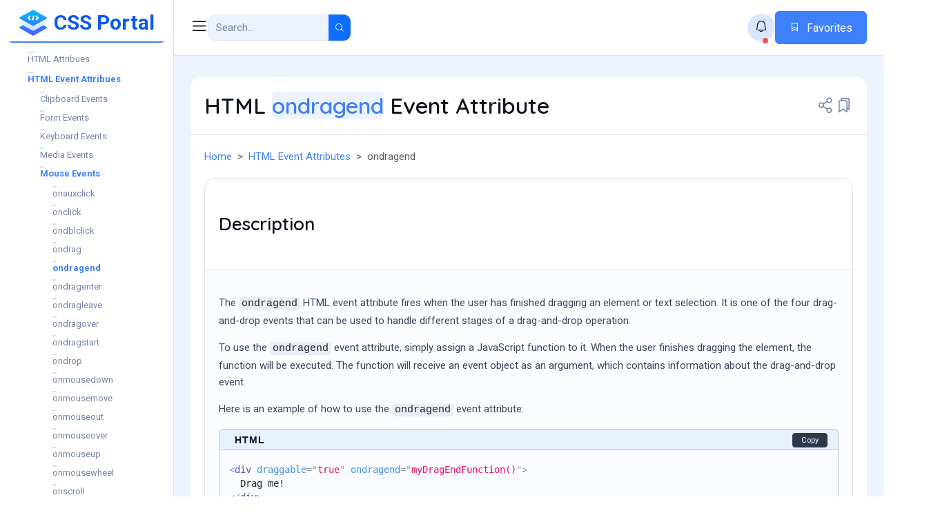

--- FILE ---
content_type: text/html; charset=UTF-8
request_url: https://www.cssportal.com/html-event-attributes/ondragend.php
body_size: 25289
content:
<!DOCTYPE html>
<html lang="en">

<head>
	<!-- Google tag (gtag.js) -->
	<script async src="https://www.googletagmanager.com/gtag/js?id=G-RXDZ8VG6ZP"></script>
	<script>
	  window.dataLayer = window.dataLayer || [];
	  function gtag(){dataLayer.push(arguments);}
	  gtag('js', new Date());

	  gtag('config', 'G-RXDZ8VG6ZP');
	</script>
    <meta charset="UTF-8">
    <meta http-equiv="X-UA-Compatible" content="IE=edge">
    <meta name="viewport" content="width=device-width, initial-scale=1.0">

    <title>HTML ondragend Event Attribute - CSS Portal</title>
	<meta name="description" content="Learn about the HTML ondragend Event Attribute. View description, syntax, values, examples and browser support for the HTML ondragend Event Attribute.">
	
	<meta property="og:type" content="website">
	<meta property="og:url" content="https://www.cssportal.com/html-event-attributes/ondragend.php">
	<meta property="og:title" content="HTML ondragend Event Attribute - CSS Portal">
	<meta property="og:description" content="Learn about the HTML ondragend Event Attribute. View description, syntax, values, examples and browser support for the HTML ondragend Event Attribute.">
	<meta property="og:image" content="/assets/images/cssicon.png">

	<meta name="twitter:card" content="summary">
	<meta property="twitter:url" content="https://www.cssportal.com/html-event-attributes/ondragend.php">
	<meta name="twitter:title" content="HTML ondragend Event Attribute - CSS Portal">
	<meta name="twitter:description" content="Learn about the HTML ondragend Event Attribute. View description, syntax, values, examples and browser support for the HTML ondragend Event Attribute.">
	<meta name="twitter:image" content="/assets/images/cssicon.png">	

    <link rel="shortcut icon" href="/assets/images/favicon.ico">
	
	<link rel="canonical" href="https://www.cssportal.com/html-event-attributes/ondragend.php">

    <link rel="stylesheet" href="/assets/css/bootstrap.min.css">
	<link href="/assets/css/icons.css" rel="stylesheet" type="text/css" />
	<link href="/assets/css/prism.css" rel="stylesheet" type="text/css" />
    <link rel="stylesheet" href="/assets/css/main.css?v=1.35">
	<link rel="stylesheet" href="style.css">
</head> 
<body>

<div class="side-overlay"></div>

<aside class="sidebar">

     <button type="button" class="z-3 position-absolute sidebar-close-btn text-gray-500 hover-text-main-700 hover-bg-main-600 text-md w-24 h-24 border border-gray-100 hover-border-main-600 d-xl-none d-flex flex-center rounded-circle position-absolute"><i class="ph ph-x"></i></button>

    <a href="/" class="sidebar__logo text-center px-20 pt-10 pb-5 position-sticky inset-block-start-0 bg-white w-100 z-1">
        <img style="width:40px;" src="/assets/images/cssicon.png" alt="CSS Portal"><span class="logo-txt ms-10">CSS Portal</span>
    </a>

    <div class="sidebar-menu-wrapper overflow-y-auto scroll-sm">
        <div class="p-10">
            <ul class="sidebar-menu mb-40">
                <li class="sidebar-menu__item">
                    <span class="text-gray-300 text-sm px-10 pt-20 fw-semibold border-top border-gray-100 d-block text-uppercase">Categories</span>
                </li>
                <li class="sidebar-menu__item has-dropdown">
                    <a href="javascript:void(0)" class="sidebar-menu__link">
                        <span class="icon"><i class="ph ph-gear"></i></span>
                        <span class="text">CSS Generators</span>
					</a>
					<ul class="sidebar-submenu">
					    <li><a href="/css-accordion-generator/"><span>Accordion Generator</span></a></li>
						<li><a href="/css-animated-text-generator/"><span>Animated Text Generator</span></a></li>
						<li><a href="/css-animation-generator/"><span>Animation / Keyframe Generator</span></a></li>
						<li><a href="/css-corner-generator/"><span>Border Radius Generator</span></a></li>
						<li><a href="/css-box-shadow-generator/"><span>Box Shadow Generator</span></a></li>
						<li><a href="/css-button-generator/"><span>Button Generator</span></a></li>
						<li><a href="/css-checkbox-radio-generator/"><span>Checkbox / Radio Generator</span></a></li>
						<li><a href="/css-clip-path-generator/"><span>Clip Path Generator</span></a></li>
						<li><a href="/css-color-variable-generator/"><span>Color Variable Generator</span></a></li>
						<li><a href="/css-column-generator/"><span>Column Generator</span></a></li>
						<li><a href="/css-cubic-bezier-generator/"><span>Cubic Bezier Generator</span></a></li>
						<li><a href="/css-dark-mode-generator/"><span>Dark Mode Generator</span></a></li>
						<li><a href="/css-flip-switch/"><span>Flip Swith Generator</span></a></li>
						<li><a href="/css-flexbox-generator/"><span>Flexbox Generator</span></a></li>
						<li><a href="/css-glassmorphism-generator/"><span>Glassmorphism Generator</span></a></li>
						<li><a href="/css-glitch-text-effect/"><span>Glitch Text Effect</span></a></li>
						<li><a href="/google-fonts-css-generator/"><span>Google Fonts CSS</span></a></li>
						<li><a href="/css-gradient-generator/"><span>Gradient Generator</span></a></li>
						<li><a href="/css-gradient-border-generator/"><span>Gradient Border Generator</span></a></li>
						<li><a href="/css-grid-generator/"><span>Grid Generator</span></a></li>
						<li><a href="/css-highlighter-generator/"><span>Highlighter Generator</span></a></li>
						<li><a href="/css-image-filter-generator/"><span>Image Filter Generator</span></a></li>
						<li><a href="/style-input-range/"><span>Input Range Generator</span></a></li>
						<li><a href="/layout-generator/"><span>Layout Generator</span></a></li>
						<li><a href="/css-loader-generator/"><span>Loader / Spinner Generator</span></a></li>
						<li><a href="/css-menu-generator/"><span>Menu Generator</span></a></li>
						<li><a href="/css-nth-child-tester/"><span>nth-child Tester</span></a></li>
						<li><a href="/css-pattern-generator/"><span>Pattern Generator</span></a></li>
						<li><a href="/css-rgba-generator/"><span>RGBA Generator</span></a></li>
						<li><a href="/css-ribbon-generator/"><span>Ribbon Generator</span></a></li>									
						<li><a href="/css-scrollbar-generator/"><span>Scrollbar Generator</span></a></li>
						<li><a href="/css-select-dropdown-generator/"><span>Select Dropdown Generator</span></a></li>
						<li><a href="/css-sprite-generator/"><span>Sprite Generator</span></a></li>
						<li><a href="/css-text-gradient-generator/"><span>Text Gradient Generator</span></a></li>
						<li><a href="/css-input-generator/"><span>Text Input Generator</span></a></li>
						<li><a href="/css-text-rotate-generator/"><span>Text Rotate Generator</span></a></li>
						<li><a href="/css-text-shadow-generator/"><span>Text Shadow Generator</span></a></li>
						<li><a href="/css-toast-generator/"><span>Toast Generator</span></a></li>
						<li><a href="/css-tooltip-generator/"><span>Tooltip Generator</span></a></li>
						<li><a href="/css-triangle-generator/"><span>Triangle Generator</span></a></li>
						<li><a href="/css-3d-transform-generator/"><span>3D Transform Generator</span></a></li>
					</ul>
                </li>
                <li class="sidebar-menu__item has-dropdown">
                    <a href="javascript:void(0)" class="sidebar-menu__link">
                        <span class="icon"><i class="ph ph-text-align-center"></i></span>
                        <span class="text">CSS Resources</span>
                    </a>
					<ul class="sidebar-submenu">
						<li><a href="/css-at-rules/"><span>CSS At Rules</span></a></li>
						<li><a href="/animate-css/"><span>CSS Animations</span></a></li>
						<li><a href="/blog/"><span>CSS Blog</span></a></li>
						<li><a href="/css-color-names/"><span>CSS Color Names</span></a></li>
						<li><a href="/css-data-types/"><span>CSS Data Types</span></a></li>
						<li><a href="/css-functions/"><span>CSS Functions</span></a></li>
						<li><a href="/css-properties/"><span>CSS Properties</span></a></li>
						<li><a href="/css-pseudo-class/"><span>CSS Pseudo Classes</span></a></li>
						<li><a href="/css-quiz/"><span>CSS Quiz</span></a></li>
						<li><a href="/css-selectors/"><span>CSS Selectors</span></a></li>
						<li><a href="/css-shapes/"><span>CSS Shapes</span></a></li>
					</ul>					
                </li>
                <li class="sidebar-menu__item has-dropdown">
                    <a href="javascript:void(0)" class="sidebar-menu__link">
                        <span class="icon"><i class="ph ph-wrench"></i></span>
                        <span class="text">CSS Tools</span>
                    </a>
					<ul class="sidebar-submenu">
						<li><a href="/less-to-css/"><span>LESS to CSS Compiler</span></a></li>
						<li><a href="/scss-to-css/"><span>SCSS to CSS Compiler</span></a></li>
						<li><a href="/stylus-to-css/"><span>Stylus to CSS Compiler</span></a></li>
						<li><a href="/css-to-less/"><span>CSS to LESS Converter</span></a></li>
						<li><a href="/css-to-scss/"><span>CSS to SCSS Converter</span></a></li>
						<li><a href="/css-to-stylus/"><span>CSS to Stylus Converter</span></a></li>
						<li><a href="/css-color-converter/"><span>CSS Color Converter</span></a></li>
						<li><a href="/css-cursor-viewer/"><span>CSS Cursor Viewer</span></a></li>
						<li><a href="/css-font-preview/"><span>CSS Font Preview</span></a></li>
						<li><a href="/css-formatter/"><span>CSS Code Formatter</span></a></li>
						<li><a href="/css-lengths/"><span>CSS Lengths</span></a></li>
						<li><a href="/css-optimize/"><span>CSS Code Optimizer</span></a></li>
						<li><a href="/css-validator/"><span>CSS Validator</span></a></li>
						<li><a href="/css-style-editor/"><span>CSS Visual Style Editor</span></a></li>
						<li><a href="/image-to-data/"><span>Convert Image to Data</span></a></li>
						<li><a href="/online-css-editor/"><span>Online CSS Editor</span></a></li>
					</ul>					
                </li>
                <li class="sidebar-menu__item has-dropdown">
                    <a href="javascript:void(0)" class="sidebar-menu__link">
                        <span class="icon"><i class="ph ph-file-html"></i></span>
                        <span class="text">HTML Resources</span>
                    </a>
					<ul class="sidebar-submenu">
						<li><a href='javascript: void(0);' class='has-dropdown'>HTML Compilers</a>
							<ul class='sub-menu' aria-expanded='true'>
								<li><a href="/html-to-pug/"><span>HTML to Pug Converter</span></a></li>
								<li><a href="/html-to-markdown/"><span>HTML to Markdown Converter</span></a></li>
								<li><a href="/pug-to-html/"><span>Pug to HTML Compiler</span></a></li>
								<li><a href="/markdown-to-html/"><span>Markdown to HTML Compiler</span></a></li>
							</ul>
						</li>
						<li><a href="/html-formatter/"><span>HTML Beautifier / Minifier</span></a></li>
						<li><a href="/html-characters/"><span>HTML Character Codes</span></a></li>
						<li><a href="/html-colors/"><span>HTML Colors</span></a></li>
						<li><a href="/html-entity-encoder-decoder/"><span>HTML Entity Encoder / Decoder</span></a></li>
						<li><a href="/html-online-editor/"><span>HTML Online Editor</span></a></li>
						<li><a href="/html-table-generator/"><span>HTML Table Generator</span></a></li>
						<li><a href="/html-tutorial/"><span>HTML Tutorial</span></a></li>
						<li><a href='javascript: void(0);' class='has-dropdown'>HTML References</a>
							<ul class='sub-menu' aria-expanded='true'>
								<li><a href="/html-attributes/"><span>HTML Attributes</span></a></li>
								<li><a href="/html-event-attributes/"><span>HTML Event Attributes</span></a></li>
								<li><a href="/html-global-attributes/"><span>HTML Global Attributes</span></a></li>
								<li><a href="/html-tags/"><span>HTML Tags</span></a></li>
								<li><a href="/http-status-codes/"><span>HTTP Status Codes</span></a></li>
							</ul>
						</li>									
						<li><a href="/html-validator/"><span>HTML Validator</span></a></li>
					</ul>					
                </li>
                <li class="sidebar-menu__item has-dropdown">
                    <a href="javascript:void(0)" class="sidebar-menu__link">
                        <span class="icon"><i class="ph ph-clipboard-text"></i></span>
                        <span class="text">Miscellaneous Tools</span>
                    </a>
					<ul class="sidebar-submenu">
						<li><a href="/tools/blend-colors/"><span>Blend Colors</span></a></li>
						<li><a href="/tools/darken-color/"><span>Darken Colors</span></a></li>
						<li><a href="/tools/lighten-color/"><span>Lighten Colors</span></a></li>
						<li><a href="/tools/case-converter/"><span>Case Converter</span></a></li>
						<li><a href="/tools/character-word-count/"><span>Character / Word Count</span></a></li>
						<li><a href="/tools/check-gzip-compression/"><span>Check GZIP Compression</span></a></li>
						<li><a href="/tools/lorem-ipsum-generator/"><span>Lorem Ipsum Generator</span></a></li>	
						<li><a href="/tools/source-code-viewer/"><span>Source Code Viewer</span></a></li>	
					</ul>					
                </li>
                <li class="sidebar-menu__item">
                    <span class="text-gray-300 text-sm px-10 pt-20 fw-semibold border-top border-gray-100 d-block text-uppercase">References</span>
                </li>    
                <li class="sidebar-menu__item has-dropdown">
                    <a href="javascript:void(0)" class="sidebar-menu__link">
                        <span class="icon"><i class="ph ph-at"></i></span>
                        <span class="text">CSS At-Rules</span>
                    </a>
                    <ul class="sidebar-submenu">
						<li><a href='/css-at-rules/charset.php'>@charset</a></li><li><a href='/css-at-rules/container.php'>@container</a></li><li><a href='/css-at-rules/counter-style.php'>@counter-style</a></li><li><a href='/css-at-rules/font-face.php'>@font-face</a></li><li><a href='/css-at-rules/font-feature-values.php'>@font-feature-values</a></li><li><a href='/css-at-rules/font-palette-values.php'>@font-palette-values</a></li><li><a href='/css-at-rules/import.php'>@import</a></li><li><a href='/css-at-rules/keyframes.php'>@keyframes</a></li><li><a href='/css-at-rules/layer.php'>@layer</a></li><li><a href='/css-at-rules/media.php'>@media</a></li><li><a href='/css-at-rules/namespace.php'>@namespace</a></li><li><a href='/css-at-rules/page.php'>@page</a></li><li><a href='/css-at-rules/position-try.php'>@position-try</a></li><li><a href='/css-at-rules/property.php'>@property</a></li><li><a href='/css-at-rules/scope.php'>@scope</a></li><li><a href='/css-at-rules/starting-style.php'>@starting-style</a></li><li><a href='/css-at-rules/supports.php'>@supports</a></li><li><a href='/css-at-rules/view-transition.php'>@view-transition</a></li>					</ul>
                </li>
                <li class="sidebar-menu__item has-dropdown">
                    <a href="javascript:void(0)" class="sidebar-menu__link">
                        <span class="icon"><i class="ph ph-database"></i></span>
                        <span class="text">CSS Data Types</span>
                    </a>
                    <ul class="sidebar-submenu">
						<li><a href='/css-data-types/absolute-size.php'>&lt;absolute-size&gt;</a></li><li><a href='/css-data-types/alpha-value.php'>&lt;alpha-value&gt;</a></li><li><a href='/css-data-types/angle.php'>&lt;angle&gt;</a></li><li><a href='/css-data-types/angle-percentage.php'>&lt;angle-percentage&gt;</a></li><li><a href='/css-data-types/basic-shape.php'>&lt;basic-shape&gt;</a></li><li><a href='/css-data-types/blend-mode.php'>&lt;blend-mode&gt;</a></li><li><a href='/css-data-types/color.php'>&lt;color&gt;</a></li><li><a href='/css-data-types/filter-function.php'>&lt;filter-function&gt;</a></li><li><a href='/css-data-types/flex.php'>&lt;flex&gt;</a></li><li><a href='/css-data-types/frequency.php'>&lt;frequency&gt;</a></li><li><a href='/css-data-types/gradient.php'>&lt;gradient&gt;</a></li><li><a href='/css-data-types/image.php'>&lt;image&gt;</a></li><li><a href='/css-data-types/integer.php'>&lt;integer&gt;</a></li><li><a href='/css-data-types/length.php'>&lt;length&gt;</a></li><li><a href='/css-data-types/number.php'>&lt;number&gt;</a></li><li><a href='/css-data-types/percentage.php'>&lt;percentage&gt;</a></li><li><a href='/css-data-types/position.php'>&lt;position&gt;</a></li><li><a href='/css-data-types/ratio.php'>&lt;ratio&gt;</a></li><li><a href='/css-data-types/relative-size.php'>&lt;relative-size&gt;</a></li><li><a href='/css-data-types/resolution.php'>&lt;resolution&gt;</a></li><li><a href='/css-data-types/string.php'>&lt;string&gt;</a></li><li><a href='/css-data-types/time.php'>&lt;time&gt;</a></li><li><a href='/css-data-types/url.php'>&lt;url&gt;</a></li>					</ul>
                </li>
                <li class="sidebar-menu__item has-dropdown">
                    <a href="javascript:void(0)" class="sidebar-menu__link">
                        <span class="icon"><i class="ph ph-function"></i></span>
                        <span class="text">CSS Functions</span>
                    </a>
                    <ul class="sidebar-submenu">
						<li><a href='/css-functions/attr.php'>attr()</a></li><li><a href='/css-functions/calc.php'>calc()</a></li><li><a href='/css-functions/clamp.php'>clamp()</a></li><li><a href='/css-functions/counter.php'>counter()</a></li><li><a href='/css-functions/counters.php'>counters()</a></li><li><a href='/css-functions/max.php'>max()</a></li><li><a href='/css-functions/min.php'>min()</a></li><li><a href='/css-functions/var.php'>var()</a></li><li><a href='javascript: void(0);' class='has-dropdown'>color functions</a><ul class='sub-menu' aria-expanded='true'><li><a href='/css-functions/hsl.php'>hsl()</a></li><li><a href='/css-functions/hsla.php'>hsla()</a></li><li><a href='/css-functions/rgb.php'>rgb()</a></li><li><a href='/css-functions/rgba.php'>rgba()</a></li></ul><li><a href='javascript: void(0);' class='has-dropdown'>filter functions</a><ul class='sub-menu' aria-expanded='true'><li><a href='/css-functions/blur.php'>blur()</a></li><li><a href='/css-functions/brightness.php'>brightness()</a></li><li><a href='/css-functions/contrast.php'>contrast()</a></li><li><a href='/css-functions/drop-shadow.php'>drop-shadow()</a></li><li><a href='/css-functions/grayscale.php'>grayscale()</a></li><li><a href='/css-functions/hue-rotate.php'>hue-rotate()</a></li><li><a href='/css-functions/invert.php'>invert()</a></li><li><a href='/css-functions/opacity.php'>opacity()</a></li><li><a href='/css-functions/saturate.php'>saturate()</a></li><li><a href='/css-functions/sepia.php'>sepia()</a></li></ul><li><a href='javascript: void(0);' class='has-dropdown'>gradient functions</a><ul class='sub-menu' aria-expanded='true'><li><a href='/css-functions/conic-gradient.php'>conic-gradient()</a></li><li><a href='/css-functions/linear-gradient.php'>linear-gradient()</a></li><li><a href='/css-functions/radial-gradient.php'>radial-gradient()</a></li><li><a href='/css-functions/repeating-conic-gradient.php'>repeating-conic-gradient()</a></li><li><a href='/css-functions/repeating-linear-gradient.php'>repeating-linear-gradient()</a></li><li><a href='/css-functions/repeating-radial-gradient.php'>repeating-radial-gradient()</a></li></ul><li><a href='javascript: void(0);' class='has-dropdown'>shape functions</a><ul class='sub-menu' aria-expanded='true'><li><a href='/css-functions/circle.php'>circle()</a></li><li><a href='/css-functions/ellipse.php'>ellipse()</a></li><li><a href='/css-functions/inset.php'>inset()</a></li><li><a href='/css-functions/path.php'>path()</a></li><li><a href='/css-functions/polygon.php'>polygon()</a></li></ul><li><a href='javascript: void(0);' class='has-dropdown'>transform functions</a><ul class='sub-menu' aria-expanded='true'><li><a href='/css-functions/matrix.php'>matrix()</a></li><li><a href='/css-functions/matrix3d.php'>matrix3d()</a></li><li><a href='/css-functions/perspective.php'>perspective()</a></li><li><a href='/css-functions/rotate.php'>rotate()</a></li><li><a href='/css-functions/rotate3d.php'>rotate3d()</a></li><li><a href='/css-functions/rotateX.php'>rotateX()</a></li><li><a href='/css-functions/rotateY.php'>rotateY()</a></li><li><a href='/css-functions/rotateZ.php'>rotateZ()</a></li><li><a href='/css-functions/scale.php'>scale()</a></li><li><a href='/css-functions/scale3d.php'>scale3d()</a></li><li><a href='/css-functions/scaleX.php'>scaleX()</a></li><li><a href='/css-functions/scaleY.php'>scaleY()</a></li><li><a href='/css-functions/scaleZ.php'>scaleZ()</a></li><li><a href='/css-functions/skew.php'>skew()</a></li><li><a href='/css-functions/skewX.php'>skewX()</a></li><li><a href='/css-functions/skewY.php'>skewY()</a></li><li><a href='/css-functions/translate.php'>translate()</a></li><li><a href='/css-functions/translate3d.php'>translate3d()</a></li><li><a href='/css-functions/translateX.php'>translateX()</a></li><li><a href='/css-functions/translateY.php'>translateY()</a></li><li><a href='/css-functions/translateZ.php'>translateZ()</a></li></ul>					</ul>
                </li>
                <li class="sidebar-menu__item has-dropdown">
                    <a href="javascript:void(0)" class="sidebar-menu__link">
                        <span class="icon"><i class="ph ph-file-css"></i></span>
                        <span class="text">CSS Properties</span>
                    </a>
                    <ul class="sidebar-submenu">
						<li><a href='/css-properties/accent-color.php'>accent-color</a></li><li><a href='javascript: void(0);' class='has-dropdown'>align-*</a><ul class='sub-menu' aria-expanded='true'><li><a href='/css-properties/align-content.php'>align-content</a></li><li><a href='/css-properties/align-items.php'>align-items</a></li><li><a href='/css-properties/align-self.php'>align-self</a></li></ul><li><a href='/css-properties/alignment-baseline.php'>alignment-baseline</a></li><li><a href='/css-properties/all.php'>all</a></li><li><a href='/css-properties/anchor-name.php'>anchor-name</a></li><li><a href='javascript: void(0);' class='has-dropdown'>animation-*</a><ul class='sub-menu' aria-expanded='true'><li><a href='/css-properties/animation.php'>animation</a></li><li><a href='/css-properties/animation-composition.php'>animation-composition</a></li><li><a href='/css-properties/animation-delay.php'>animation-delay</a></li><li><a href='/css-properties/animation-direction.php'>animation-direction</a></li><li><a href='/css-properties/animation-duration.php'>animation-duration</a></li><li><a href='/css-properties/animation-fill-mode.php'>animation-fill-mode</a></li><li><a href='/css-properties/animation-iteration-count.php'>animation-iteration-count</a></li><li><a href='/css-properties/animation-name.php'>animation-name</a></li><li><a href='/css-properties/animation-play-state.php'>animation-play-state</a></li><li><a href='/css-properties/animation-timeline.php'>animation-timeline</a></li><li><a href='/css-properties/animation-timing-function.php'>animation-timing-function</a></li></ul><li><a href='/css-properties/appearance.php'>appearance</a></li><li><a href='/css-properties/aspect-ratio.php'>aspect-ratio</a></li><li><a href='/css-properties/backdrop-filter.php'>backdrop-filter</a></li><li><a href='/css-properties/backface-visibility.php'>backface-visibility</a></li><li><a href='javascript: void(0);' class='has-dropdown'>background-*</a><ul class='sub-menu' aria-expanded='true'><li><a href='/css-properties/background.php'>background</a></li><li><a href='/css-properties/background-attachment.php'>background-attachment</a></li><li><a href='/css-properties/background-blend-mode.php'>background-blend-mode</a></li><li><a href='/css-properties/background-clip.php'>background-clip</a></li><li><a href='/css-properties/background-color.php'>background-color</a></li><li><a href='/css-properties/background-image.php'>background-image</a></li><li><a href='/css-properties/background-origin.php'>background-origin</a></li><li><a href='/css-properties/background-position.php'>background-position</a></li><li><a href='/css-properties/background-position-x.php'>background-position-x</a></li><li><a href='/css-properties/background-position-y.php'>background-position-y</a></li><li><a href='/css-properties/background-repeat.php'>background-repeat</a></li><li><a href='/css-properties/background-size.php'>background-size</a></li></ul><li><a href='/css-properties/block-size.php'>block-size</a></li><li><a href='javascript: void(0);' class='has-dropdown'>border-*</a><ul class='sub-menu' aria-expanded='true'><li><a href='/css-properties/border.php'>border</a></li><li><a href='/css-properties/border-block.php'>border-block</a></li><li><a href='/css-properties/border-block-color.php'>border-block-color</a></li><li><a href='/css-properties/border-block-end.php'>border-block-end</a></li><li><a href='/css-properties/border-block-end-color.php'>border-block-end-color</a></li><li><a href='/css-properties/border-block-end-style.php'>border-block-end-style</a></li><li><a href='/css-properties/border-block-end-width.php'>border-block-end-width</a></li><li><a href='/css-properties/border-block-start.php'>border-block-start</a></li><li><a href='/css-properties/border-block-start-color.php'>border-block-start-color</a></li><li><a href='/css-properties/border-block-start-style.php'>border-block-start-style</a></li><li><a href='/css-properties/border-block-start-width.php'>border-block-start-width</a></li><li><a href='/css-properties/border-block-style.php'>border-block-style</a></li><li><a href='/css-properties/border-block-width.php'>border-block-width</a></li><li><a href='/css-properties/border-bottom.php'>border-bottom</a></li><li><a href='/css-properties/border-bottom-color.php'>border-bottom-color</a></li><li><a href='/css-properties/border-bottom-left-radius.php'>border-bottom-left-radius</a></li><li><a href='/css-properties/border-bottom-right-radius.php'>border-bottom-right-radius</a></li><li><a href='/css-properties/border-bottom-style.php'>border-bottom-style</a></li><li><a href='/css-properties/border-bottom-width.php'>border-bottom-width</a></li><li><a href='/css-properties/border-collapse.php'>border-collapse</a></li><li><a href='/css-properties/border-color.php'>border-color</a></li><li><a href='/css-properties/border-end-end-radius.php'>border-end-end-radius</a></li><li><a href='/css-properties/border-end-start-radius.php'>border-end-start-radius</a></li><li><a href='/css-properties/border-image.php'>border-image</a></li><li><a href='/css-properties/border-image-outset.php'>border-image-outset</a></li><li><a href='/css-properties/border-image-repeat.php'>border-image-repeat</a></li><li><a href='/css-properties/border-image-slice.php'>border-image-slice</a></li><li><a href='/css-properties/border-image-source.php'>border-image-source</a></li><li><a href='/css-properties/border-image-width.php'>border-image-width</a></li><li><a href='/css-properties/border-inline.php'>border-inline</a></li><li><a href='/css-properties/border-inline-color.php'>border-inline-color</a></li><li><a href='/css-properties/border-inline-end.php'>border-inline-end</a></li><li><a href='/css-properties/border-inline-end-color.php'>border-inline-end-color</a></li><li><a href='/css-properties/border-inline-end-style.php'>border-inline-end-style</a></li><li><a href='/css-properties/border-inline-end-width.php'>border-inline-end-width</a></li><li><a href='/css-properties/border-inline-start.php'>border-inline-start</a></li><li><a href='/css-properties/border-inline-start-color.php'>border-inline-start-color</a></li><li><a href='/css-properties/border-inline-start-style.php'>border-inline-start-style</a></li><li><a href='/css-properties/border-inline-start-width.php'>border-inline-start-width</a></li><li><a href='/css-properties/border-inline-style.php'>border-inline-style</a></li><li><a href='/css-properties/border-inline-width.php'>border-inline-width</a></li><li><a href='/css-properties/border-left.php'>border-left</a></li><li><a href='/css-properties/border-left-color.php'>border-left-color</a></li><li><a href='/css-properties/border-left-style.php'>border-left-style</a></li><li><a href='/css-properties/border-left-width.php'>border-left-width</a></li><li><a href='/css-properties/border-radius.php'>border-radius</a></li><li><a href='/css-properties/border-right.php'>border-right</a></li><li><a href='/css-properties/border-right-color.php'>border-right-color</a></li><li><a href='/css-properties/border-right-style.php'>border-right-style</a></li><li><a href='/css-properties/border-right-width.php'>border-right-width</a></li><li><a href='/css-properties/border-spacing.php'>border-spacing</a></li><li><a href='/css-properties/border-start-end-radius.php'>border-start-end-radius</a></li><li><a href='/css-properties/border-start-start-radius.php'>border-start-start-radius</a></li><li><a href='/css-properties/border-style.php'>border-style</a></li><li><a href='/css-properties/border-top.php'>border-top</a></li><li><a href='/css-properties/border-top-color.php'>border-top-color</a></li><li><a href='/css-properties/border-top-left-radius.php'>border-top-left-radius</a></li><li><a href='/css-properties/border-top-right-radius.php'>border-top-right-radius</a></li><li><a href='/css-properties/border-top-style.php'>border-top-style</a></li><li><a href='/css-properties/border-top-width.php'>border-top-width</a></li><li><a href='/css-properties/border-width.php'>border-width</a></li></ul><li><a href='/css-properties/bottom.php'>bottom</a></li><li><a href='javascript: void(0);' class='has-dropdown'>box-*</a><ul class='sub-menu' aria-expanded='true'><li><a href='/css-properties/box-decoration-break.php'>box-decoration-break</a></li><li><a href='/css-properties/box-shadow.php'>box-shadow</a></li><li><a href='/css-properties/box-sizing.php'>box-sizing</a></li></ul><li><a href='javascript: void(0);' class='has-dropdown'>break-*</a><ul class='sub-menu' aria-expanded='true'><li><a href='/css-properties/break-after.php'>break-after</a></li><li><a href='/css-properties/break-before.php'>break-before</a></li><li><a href='/css-properties/break-inside.php'>break-inside</a></li></ul><li><a href='/css-properties/caption-side.php'>caption-side</a></li><li><a href='/css-properties/caret-color.php'>caret-color</a></li><li><a href='/css-properties/clear.php'>clear</a></li><li><a href='javascript: void(0);' class='has-dropdown'>clip-*</a><ul class='sub-menu' aria-expanded='true'><li><a href='/css-properties/clip-path.php'>clip-path</a></li><li><a href='/css-properties/clip-rule.php'>clip-rule</a></li></ul><li><a href='javascript: void(0);' class='has-dropdown'>color-*</a><ul class='sub-menu' aria-expanded='true'><li><a href='/css-properties/color.php'>color</a></li><li><a href='/css-properties/color-scheme.php'>color-scheme</a></li></ul><li><a href='javascript: void(0);' class='has-dropdown'>column-*</a><ul class='sub-menu' aria-expanded='true'><li><a href='/css-properties/column-count.php'>column-count</a></li><li><a href='/css-properties/column-fill.php'>column-fill</a></li><li><a href='/css-properties/column-gap.php'>column-gap</a></li><li><a href='/css-properties/column-rule.php'>column-rule</a></li><li><a href='/css-properties/column-rule-color.php'>column-rule-color</a></li><li><a href='/css-properties/column-rule-style.php'>column-rule-style</a></li><li><a href='/css-properties/column-rule-width.php'>column-rule-width</a></li><li><a href='/css-properties/column-span.php'>column-span</a></li><li><a href='/css-properties/column-width.php'>column-width</a></li></ul><li><a href='/css-properties/columns.php'>columns</a></li><li><a href='javascript: void(0);' class='has-dropdown'>contain-*</a><ul class='sub-menu' aria-expanded='true'><li><a href='/css-properties/contain.php'>contain</a></li><li><a href='/css-properties/contain-intrinsic-block-size.php'>contain-intrinsic-block-size</a></li><li><a href='/css-properties/contain-intrinsic-height.php'>contain-intrinsic-height</a></li><li><a href='/css-properties/contain-intrinsic-inline-size.php'>contain-intrinsic-inline-size</a></li><li><a href='/css-properties/contain-intrinsic-size.php'>contain-intrinsic-size</a></li><li><a href='/css-properties/contain-intrinsic-width.php'>contain-intrinsic-width</a></li></ul><li><a href='javascript: void(0);' class='has-dropdown'>container-*</a><ul class='sub-menu' aria-expanded='true'><li><a href='/css-properties/container.php'>container</a></li><li><a href='/css-properties/container-name.php'>container-name</a></li><li><a href='/css-properties/container-type.php'>container-type</a></li></ul><li><a href='/css-properties/content.php'>content</a></li><li><a href='javascript: void(0);' class='has-dropdown'>corner-*</a><ul class='sub-menu' aria-expanded='true'><li><a href='/css-properties/corner-block-end-shape.php'>corner-block-end-shape</a></li><li><a href='/css-properties/corner-block-start-shape.php'>corner-block-start-shape</a></li><li><a href='/css-properties/corner-bottom-left-shape.php'>corner-bottom-left-shape</a></li><li><a href='/css-properties/corner-bottom-right-shape.php'>corner-bottom-right-shape</a></li><li><a href='/css-properties/corner-bottom-shape.php'>corner-bottom-shape</a></li><li><a href='/css-properties/corner-end-end-shape.php'>corner-end-end-shape</a></li><li><a href='/css-properties/corner-end-start-shape.php'>corner-end-start-shape</a></li><li><a href='/css-properties/corner-inline-end-shape.php'>corner-inline-end-shape</a></li><li><a href='/css-properties/corner-inline-start-shape.php'>corner-inline-start-shape</a></li><li><a href='/css-properties/corner-left-shape.php'>corner-left-shape</a></li><li><a href='/css-properties/corner-right-shape.php'>corner-right-shape</a></li><li><a href='/css-properties/corner-shape.php'>corner-shape</a></li><li><a href='/css-properties/corner-start-end-shape.php'>corner-start-end-shape</a></li><li><a href='/css-properties/corner-start-start-shape.php'>corner-start-start-shape</a></li><li><a href='/css-properties/corner-top-left-shape.php'>corner-top-left-shape</a></li><li><a href='/css-properties/corner-top-right-shape.php'>corner-top-right-shape</a></li><li><a href='/css-properties/corner-top-shape.php'>corner-top-shape</a></li></ul><li><a href='javascript: void(0);' class='has-dropdown'>counter-*</a><ul class='sub-menu' aria-expanded='true'><li><a href='/css-properties/counter-increment.php'>counter-increment</a></li><li><a href='/css-properties/counter-reset.php'>counter-reset</a></li><li><a href='/css-properties/counter-set.php'>counter-set</a></li></ul><li><a href='/css-properties/cursor.php'>cursor</a></li><li><a href='/css-properties/direction.php'>direction</a></li><li><a href='/css-properties/display.php'>display</a></li><li><a href='/css-properties/empty-cells.php'>empty-cells</a></li><li><a href='javascript: void(0);' class='has-dropdown'>fill-*</a><ul class='sub-menu' aria-expanded='true'><li><a href='/css-properties/fill.php'>fill</a></li><li><a href='/css-properties/fill-opacity.php'>fill-opacity</a></li><li><a href='/css-properties/fill-rule.php'>fill-rule</a></li></ul><li><a href='/css-properties/filter.php'>filter</a></li><li><a href='javascript: void(0);' class='has-dropdown'>flex-*</a><ul class='sub-menu' aria-expanded='true'><li><a href='/css-properties/flex.php'>flex</a></li><li><a href='/css-properties/flex-basis.php'>flex-basis</a></li><li><a href='/css-properties/flex-direction.php'>flex-direction</a></li><li><a href='/css-properties/flex-flow.php'>flex-flow</a></li><li><a href='/css-properties/flex-grow.php'>flex-grow</a></li><li><a href='/css-properties/flex-shrink.php'>flex-shrink</a></li><li><a href='/css-properties/flex-wrap.php'>flex-wrap</a></li></ul><li><a href='/css-properties/float.php'>float</a></li><li><a href='javascript: void(0);' class='has-dropdown'>flood-*</a><ul class='sub-menu' aria-expanded='true'><li><a href='/css-properties/flood-color.php'>flood-color</a></li><li><a href='/css-properties/flood-opacity.php'>flood-opacity</a></li></ul><li><a href='javascript: void(0);' class='has-dropdown'>font-*</a><ul class='sub-menu' aria-expanded='true'><li><a href='/css-properties/font.php'>font</a></li><li><a href='/css-properties/font-family.php'>font-family</a></li><li><a href='/css-properties/font-feature-settings.php'>font-feature-settings</a></li><li><a href='/css-properties/font-kerning.php'>font-kerning</a></li><li><a href='/css-properties/font-language-override.php'>font-language-override</a></li><li><a href='/css-properties/font-optical-sizing.php'>font-optical-sizing</a></li><li><a href='/css-properties/font-palette.php'>font-palette</a></li><li><a href='/css-properties/font-size.php'>font-size</a></li><li><a href='/css-properties/font-size-adjust.php'>font-size-adjust</a></li><li><a href='/css-properties/font-stretch.php'>font-stretch</a></li><li><a href='/css-properties/font-style.php'>font-style</a></li><li><a href='/css-properties/font-synthesis.php'>font-synthesis</a></li><li><a href='/css-properties/font-synthesis-small-caps.php'>font-synthesis-small-caps</a></li><li><a href='/css-properties/font-synthesis-style.php'>font-synthesis-style</a></li><li><a href='/css-properties/font-synthesis-weight.php'>font-synthesis-weight</a></li><li><a href='/css-properties/font-variant.php'>font-variant</a></li><li><a href='/css-properties/font-variant-alternates.php'>font-variant-alternates</a></li><li><a href='/css-properties/font-variant-caps.php'>font-variant-caps</a></li><li><a href='/css-properties/font-variant-east-asian.php'>font-variant-east-asian</a></li><li><a href='/css-properties/font-variant-emoji.php'>font-variant-emoji</a></li><li><a href='/css-properties/font-variant-ligatures.php'>font-variant-ligatures</a></li><li><a href='/css-properties/font-variant-numeric.php'>font-variant-numeric</a></li><li><a href='/css-properties/font-variant-position.php'>font-variant-position</a></li><li><a href='/css-properties/font-variation-settings.php'>font-variation-settings</a></li><li><a href='/css-properties/font-weight.php'>font-weight</a></li></ul><li><a href='/css-properties/forced-color-adjust.php'>forced-color-adjust</a></li><li><a href='/css-properties/gap.php'>gap</a></li><li><a href='javascript: void(0);' class='has-dropdown'>grid-*</a><ul class='sub-menu' aria-expanded='true'><li><a href='/css-properties/grid.php'>grid</a></li><li><a href='/css-properties/grid-area.php'>grid-area</a></li><li><a href='/css-properties/grid-auto-columns.php'>grid-auto-columns</a></li><li><a href='/css-properties/grid-auto-flow.php'>grid-auto-flow</a></li><li><a href='/css-properties/grid-auto-rows.php'>grid-auto-rows</a></li><li><a href='/css-properties/grid-column.php'>grid-column</a></li><li><a href='/css-properties/grid-column-end.php'>grid-column-end</a></li><li><a href='/css-properties/grid-column-start.php'>grid-column-start</a></li><li><a href='/css-properties/grid-row.php'>grid-row</a></li><li><a href='/css-properties/grid-row-end.php'>grid-row-end</a></li><li><a href='/css-properties/grid-row-start.php'>grid-row-start</a></li><li><a href='/css-properties/grid-template.php'>grid-template</a></li><li><a href='/css-properties/grid-template-areas.php'>grid-template-areas</a></li><li><a href='/css-properties/grid-template-columns.php'>grid-template-columns</a></li><li><a href='/css-properties/grid-template-rows.php'>grid-template-rows</a></li></ul><li><a href='/css-properties/hanging-punctuation.php'>hanging-punctuation</a></li><li><a href='/css-properties/height.php'>height</a></li><li><a href='javascript: void(0);' class='has-dropdown'>hyphenate-*</a><ul class='sub-menu' aria-expanded='true'><li><a href='/css-properties/hyphenate-character.php'>hyphenate-character</a></li><li><a href='/css-properties/hyphenate-limit-chars.php'>hyphenate-limit-chars</a></li></ul><li><a href='/css-properties/hyphens.php'>hyphens</a></li><li><a href='javascript: void(0);' class='has-dropdown'>image-*</a><ul class='sub-menu' aria-expanded='true'><li><a href='/css-properties/image-orientation.php'>image-orientation</a></li><li><a href='/css-properties/image-rendering.php'>image-rendering</a></li></ul><li><a href='/css-properties/inline-size.php'>inline-size</a></li><li><a href='javascript: void(0);' class='has-dropdown'>inset-*</a><ul class='sub-menu' aria-expanded='true'><li><a href='/css-properties/inset.php'>inset</a></li><li><a href='/css-properties/inset-block.php'>inset-block</a></li><li><a href='/css-properties/inset-block-end.php'>inset-block-end</a></li><li><a href='/css-properties/inset-block-start.php'>inset-block-start</a></li><li><a href='/css-properties/inset-inline.php'>inset-inline</a></li><li><a href='/css-properties/inset-inline-end.php'>inset-inline-end</a></li><li><a href='/css-properties/inset-inline-start.php'>inset-inline-start</a></li></ul><li><a href='/css-properties/isolation.php'>isolation</a></li><li><a href='javascript: void(0);' class='has-dropdown'>justify-*</a><ul class='sub-menu' aria-expanded='true'><li><a href='/css-properties/justify-content.php'>justify-content</a></li><li><a href='/css-properties/justify-items.php'>justify-items</a></li><li><a href='/css-properties/justify-self.php'>justify-self</a></li></ul><li><a href='/css-properties/left.php'>left</a></li><li><a href='/css-properties/letter-spacing.php'>letter-spacing</a></li><li><a href='/css-properties/lighting-color.php'>lighting-color</a></li><li><a href='javascript: void(0);' class='has-dropdown'>line-*</a><ul class='sub-menu' aria-expanded='true'><li><a href='/css-properties/line-break.php'>line-break</a></li><li><a href='/css-properties/line-height.php'>line-height</a></li></ul><li><a href='javascript: void(0);' class='has-dropdown'>list-*</a><ul class='sub-menu' aria-expanded='true'><li><a href='/css-properties/list-style.php'>list-style</a></li><li><a href='/css-properties/list-style-image.php'>list-style-image</a></li><li><a href='/css-properties/list-style-position.php'>list-style-position</a></li><li><a href='/css-properties/list-style-type.php'>list-style-type</a></li></ul><li><a href='javascript: void(0);' class='has-dropdown'>margin-*</a><ul class='sub-menu' aria-expanded='true'><li><a href='/css-properties/margin.php'>margin</a></li><li><a href='/css-properties/margin-block.php'>margin-block</a></li><li><a href='/css-properties/margin-block-end.php'>margin-block-end</a></li><li><a href='/css-properties/margin-block-start.php'>margin-block-start</a></li><li><a href='/css-properties/margin-bottom.php'>margin-bottom</a></li><li><a href='/css-properties/margin-inline.php'>margin-inline</a></li><li><a href='/css-properties/margin-inline-end.php'>margin-inline-end</a></li><li><a href='/css-properties/margin-inline-start.php'>margin-inline-start</a></li><li><a href='/css-properties/margin-left.php'>margin-left</a></li><li><a href='/css-properties/margin-right.php'>margin-right</a></li><li><a href='/css-properties/margin-top.php'>margin-top</a></li></ul><li><a href='javascript: void(0);' class='has-dropdown'>marker-*</a><ul class='sub-menu' aria-expanded='true'><li><a href='/css-properties/marker.php'>marker</a></li><li><a href='/css-properties/marker-end.php'>marker-end</a></li><li><a href='/css-properties/marker-mid.php'>marker-mid</a></li><li><a href='/css-properties/marker-start.php'>marker-start</a></li></ul><li><a href='javascript: void(0);' class='has-dropdown'>mask-*</a><ul class='sub-menu' aria-expanded='true'><li><a href='/css-properties/mask.php'>mask</a></li><li><a href='/css-properties/mask-border.php'>mask-border</a></li><li><a href='/css-properties/mask-border-mode.php'>mask-border-mode</a></li><li><a href='/css-properties/mask-border-outset.php'>mask-border-outset</a></li><li><a href='/css-properties/mask-border-repeat.php'>mask-border-repeat</a></li><li><a href='/css-properties/mask-border-slice.php'>mask-border-slice</a></li><li><a href='/css-properties/mask-border-source.php'>mask-border-source</a></li><li><a href='/css-properties/mask-border-width.php'>mask-border-width</a></li><li><a href='/css-properties/mask-clip.php'>mask-clip</a></li><li><a href='/css-properties/mask-composite.php'>mask-composite</a></li><li><a href='/css-properties/mask-image.php'>mask-image</a></li><li><a href='/css-properties/mask-mode.php'>mask-mode</a></li><li><a href='/css-properties/mask-origin.php'>mask-origin</a></li><li><a href='/css-properties/mask-position.php'>mask-position</a></li><li><a href='/css-properties/mask-repeat.php'>mask-repeat</a></li><li><a href='/css-properties/mask-size.php'>mask-size</a></li><li><a href='/css-properties/mask-type.php'>mask-type</a></li></ul><li><a href='javascript: void(0);' class='has-dropdown'>math-*</a><ul class='sub-menu' aria-expanded='true'><li><a href='/css-properties/math-depth.php'>math-depth</a></li><li><a href='/css-properties/math-style.php'>math-style</a></li></ul><li><a href='javascript: void(0);' class='has-dropdown'>max-*</a><ul class='sub-menu' aria-expanded='true'><li><a href='/css-properties/max-block-size.php'>max-block-size</a></li><li><a href='/css-properties/max-height.php'>max-height</a></li><li><a href='/css-properties/max-inline-size.php'>max-inline-size</a></li><li><a href='/css-properties/max-width.php'>max-width</a></li></ul><li><a href='javascript: void(0);' class='has-dropdown'>min-*</a><ul class='sub-menu' aria-expanded='true'><li><a href='/css-properties/min-block-size.php'>min-block-size</a></li><li><a href='/css-properties/min-height.php'>min-height</a></li><li><a href='/css-properties/min-inline-size.php'>min-inline-size</a></li><li><a href='/css-properties/min-width.php'>min-width</a></li></ul><li><a href='/css-properties/mix-blend-mode.php'>mix-blend-mode</a></li><li><a href='javascript: void(0);' class='has-dropdown'>object-*</a><ul class='sub-menu' aria-expanded='true'><li><a href='/css-properties/object-fit.php'>object-fit</a></li><li><a href='/css-properties/object-position.php'>object-position</a></li></ul><li><a href='javascript: void(0);' class='has-dropdown'>offset-*</a><ul class='sub-menu' aria-expanded='true'><li><a href='/css-properties/offset.php'>offset</a></li><li><a href='/css-properties/offset-anchor.php'>offset-anchor</a></li><li><a href='/css-properties/offset-distance.php'>offset-distance</a></li><li><a href='/css-properties/offset-path.php'>offset-path</a></li><li><a href='/css-properties/offset-position.php'>offset-position</a></li><li><a href='/css-properties/offset-rotate.php'>offset-rotate</a></li></ul><li><a href='/css-properties/opacity.php'>opacity</a></li><li><a href='/css-properties/order.php'>order</a></li><li><a href='/css-properties/orphans.php'>orphans</a></li><li><a href='javascript: void(0);' class='has-dropdown'>outline-*</a><ul class='sub-menu' aria-expanded='true'><li><a href='/css-properties/outline.php'>outline</a></li><li><a href='/css-properties/outline-color.php'>outline-color</a></li><li><a href='/css-properties/outline-offset.php'>outline-offset</a></li><li><a href='/css-properties/outline-style.php'>outline-style</a></li><li><a href='/css-properties/outline-width.php'>outline-width</a></li></ul><li><a href='javascript: void(0);' class='has-dropdown'>overflow-*</a><ul class='sub-menu' aria-expanded='true'><li><a href='/css-properties/overflow.php'>overflow</a></li><li><a href='/css-properties/overflow-anchor.php'>overflow-anchor</a></li><li><a href='/css-properties/overflow-block.php'>overflow-block</a></li><li><a href='/css-properties/overflow-clip-margin.php'>overflow-clip-margin</a></li><li><a href='/css-properties/overflow-inline.php'>overflow-inline</a></li><li><a href='/css-properties/overflow-wrap.php'>overflow-wrap</a></li><li><a href='/css-properties/overflow-x.php'>overflow-x</a></li><li><a href='/css-properties/overflow-y.php'>overflow-y</a></li></ul><li><a href='javascript: void(0);' class='has-dropdown'>overscroll-*</a><ul class='sub-menu' aria-expanded='true'><li><a href='/css-properties/overscroll-behavior.php'>overscroll-behavior</a></li><li><a href='/css-properties/overscroll-behavior-block.php'>overscroll-behavior-block</a></li><li><a href='/css-properties/overscroll-behavior-inline.php'>overscroll-behavior-inline</a></li><li><a href='/css-properties/overscroll-behavior-x.php'>overscroll-behavior-x</a></li><li><a href='/css-properties/overscroll-behavior-y.php'>overscroll-behavior-y</a></li></ul><li><a href='javascript: void(0);' class='has-dropdown'>padding-*</a><ul class='sub-menu' aria-expanded='true'><li><a href='/css-properties/padding.php'>padding</a></li><li><a href='/css-properties/padding-block.php'>padding-block</a></li><li><a href='/css-properties/padding-block-end.php'>padding-block-end</a></li><li><a href='/css-properties/padding-block-start.php'>padding-block-start</a></li><li><a href='/css-properties/padding-bottom.php'>padding-bottom</a></li><li><a href='/css-properties/padding-inline.php'>padding-inline</a></li><li><a href='/css-properties/padding-inline-end.php'>padding-inline-end</a></li><li><a href='/css-properties/padding-inline-start.php'>padding-inline-start</a></li><li><a href='/css-properties/padding-left.php'>padding-left</a></li><li><a href='/css-properties/padding-right.php'>padding-right</a></li><li><a href='/css-properties/padding-top.php'>padding-top</a></li></ul><li><a href='/css-properties/page.php'>page</a></li><li><a href='/css-properties/paint-order.php'>paint-order</a></li><li><a href='javascript: void(0);' class='has-dropdown'>perspective-*</a><ul class='sub-menu' aria-expanded='true'><li><a href='/css-properties/perspective.php'>perspective</a></li><li><a href='/css-properties/perspective-origin.php'>perspective-origin</a></li></ul><li><a href='javascript: void(0);' class='has-dropdown'>place-*</a><ul class='sub-menu' aria-expanded='true'><li><a href='/css-properties/place-content.php'>place-content</a></li><li><a href='/css-properties/place-items.php'>place-items</a></li><li><a href='/css-properties/place-self.php'>place-self</a></li></ul><li><a href='/css-properties/pointer-events.php'>pointer-events</a></li><li><a href='/css-properties/position.php'>position</a></li><li><a href='/css-properties/print-color-adjust.php'>print-color-adjust</a></li><li><a href='/css-properties/quotes.php'>quotes</a></li><li><a href='/css-properties/resize.php'>resize</a></li><li><a href='/css-properties/right.php'>right</a></li><li><a href='/css-properties/rotate.php'>rotate</a></li><li><a href='/css-properties/row-gap.php'>row-gap</a></li><li><a href='javascript: void(0);' class='has-dropdown'>ruby-*</a><ul class='sub-menu' aria-expanded='true'><li><a href='/css-properties/ruby-align.php'>ruby-align</a></li><li><a href='/css-properties/ruby-position.php'>ruby-position</a></li></ul><li><a href='/css-properties/scale.php'>scale</a></li><li><a href='javascript: void(0);' class='has-dropdown'>scroll-*</a><ul class='sub-menu' aria-expanded='true'><li><a href='/css-properties/scroll-behavior.php'>scroll-behavior</a></li><li><a href='/css-properties/scroll-margin.php'>scroll-margin</a></li><li><a href='/css-properties/scroll-margin-block.php'>scroll-margin-block</a></li><li><a href='/css-properties/scroll-margin-block-end.php'>scroll-margin-block-end</a></li><li><a href='/css-properties/scroll-margin-block-start.php'>scroll-margin-block-start</a></li><li><a href='/css-properties/scroll-margin-bottom.php'>scroll-margin-bottom</a></li><li><a href='/css-properties/scroll-margin-inline.php'>scroll-margin-inline</a></li><li><a href='/css-properties/scroll-margin-inline-end.php'>scroll-margin-inline-end</a></li><li><a href='/css-properties/scroll-margin-inline-start.php'>scroll-margin-inline-start</a></li><li><a href='/css-properties/scroll-margin-left.php'>scroll-margin-left</a></li><li><a href='/css-properties/scroll-margin-right.php'>scroll-margin-right</a></li><li><a href='/css-properties/scroll-margin-top.php'>scroll-margin-top</a></li><li><a href='/css-properties/scroll-padding.php'>scroll-padding</a></li><li><a href='/css-properties/scroll-padding-block.php'>scroll-padding-block</a></li><li><a href='/css-properties/scroll-padding-block-end.php'>scroll-padding-block-end</a></li><li><a href='/css-properties/scroll-padding-block-start.php'>scroll-padding-block-start</a></li><li><a href='/css-properties/scroll-padding-bottom.php'>scroll-padding-bottom</a></li><li><a href='/css-properties/scroll-padding-inline.php'>scroll-padding-inline</a></li><li><a href='/css-properties/scroll-padding-inline-end.php'>scroll-padding-inline-end</a></li><li><a href='/css-properties/scroll-padding-inline-start.php'>scroll-padding-inline-start</a></li><li><a href='/css-properties/scroll-padding-left.php'>scroll-padding-left</a></li><li><a href='/css-properties/scroll-padding-right.php'>scroll-padding-right</a></li><li><a href='/css-properties/scroll-padding-top.php'>scroll-padding-top</a></li><li><a href='/css-properties/scroll-snap-align.php'>scroll-snap-align</a></li><li><a href='/css-properties/scroll-snap-stop.php'>scroll-snap-stop</a></li><li><a href='/css-properties/scroll-snap-type.php'>scroll-snap-type</a></li><li><a href='/css-properties/scroll-timeline.php'>scroll-timeline</a></li><li><a href='/css-properties/scroll-timeline-axis.php'>scroll-timeline-axis</a></li><li><a href='/css-properties/scroll-timeline-name.php'>scroll-timeline-name</a></li></ul><li><a href='javascript: void(0);' class='has-dropdown'>scrollbar-*</a><ul class='sub-menu' aria-expanded='true'><li><a href='/css-properties/scrollbar-color.php'>scrollbar-color</a></li><li><a href='/css-properties/scrollbar-gutter.php'>scrollbar-gutter</a></li><li><a href='/css-properties/scrollbar-width.php'>scrollbar-width</a></li></ul><li><a href='javascript: void(0);' class='has-dropdown'>shape-*</a><ul class='sub-menu' aria-expanded='true'><li><a href='/css-properties/shape-image-threshold.php'>shape-image-threshold</a></li><li><a href='/css-properties/shape-margin.php'>shape-margin</a></li><li><a href='/css-properties/shape-outside.php'>shape-outside</a></li></ul><li><a href='javascript: void(0);' class='has-dropdown'>stop-*</a><ul class='sub-menu' aria-expanded='true'><li><a href='/css-properties/stop-color.php'>stop-color</a></li><li><a href='/css-properties/stop-opacity.php'>stop-opacity</a></li></ul><li><a href='javascript: void(0);' class='has-dropdown'>stroke-*</a><ul class='sub-menu' aria-expanded='true'><li><a href='/css-properties/stroke.php'>stroke</a></li><li><a href='/css-properties/stroke-dasharray.php'>stroke-dasharray</a></li><li><a href='/css-properties/stroke-dashoffset.php'>stroke-dashoffset</a></li><li><a href='/css-properties/stroke-linecap.php'>stroke-linecap</a></li><li><a href='/css-properties/stroke-linejoin.php'>stroke-linejoin</a></li><li><a href='/css-properties/stroke-miterlimit.php'>stroke-miterlimit</a></li><li><a href='/css-properties/stroke-opacity.php'>stroke-opacity</a></li><li><a href='/css-properties/stroke-width.php'>stroke-width</a></li></ul><li><a href='/css-properties/tab-size.php'>tab-size</a></li><li><a href='/css-properties/table-layout.php'>table-layout</a></li><li><a href='javascript: void(0);' class='has-dropdown'>text-*</a><ul class='sub-menu' aria-expanded='true'><li><a href='/css-properties/text-align.php'>text-align</a></li><li><a href='/css-properties/text-align-last.php'>text-align-last</a></li><li><a href='/css-properties/text-anchor.php'>text-anchor</a></li><li><a href='/css-properties/text-autospace.php'>text-autospace</a></li><li><a href='/css-properties/text-box.php'>text-box</a></li><li><a href='/css-properties/text-box-edge.php'>text-box-edge</a></li><li><a href='/css-properties/text-box-trim.php'>text-box-trim</a></li><li><a href='/css-properties/text-combine-upright.php'>text-combine-upright</a></li><li><a href='/css-properties/text-decoration.php'>text-decoration</a></li><li><a href='/css-properties/text-decoration-color.php'>text-decoration-color</a></li><li><a href='/css-properties/text-decoration-line.php'>text-decoration-line</a></li><li><a href='/css-properties/text-decoration-skip-ink.php'>text-decoration-skip-ink</a></li><li><a href='/css-properties/text-decoration-style.php'>text-decoration-style</a></li><li><a href='/css-properties/text-decoration-thickness.php'>text-decoration-thickness</a></li><li><a href='/css-properties/text-emphasis.php'>text-emphasis</a></li><li><a href='/css-properties/text-emphasis-color.php'>text-emphasis-color</a></li><li><a href='/css-properties/text-emphasis-position.php'>text-emphasis-position</a></li><li><a href='/css-properties/text-emphasis-style.php'>text-emphasis-style</a></li><li><a href='/css-properties/text-indent.php'>text-indent</a></li><li><a href='/css-properties/text-justify.php'>text-justify</a></li><li><a href='/css-properties/text-orientation.php'>text-orientation</a></li><li><a href='/css-properties/text-overflow.php'>text-overflow</a></li><li><a href='/css-properties/text-rendering.php'>text-rendering</a></li><li><a href='/css-properties/text-shadow.php'>text-shadow</a></li><li><a href='/css-properties/text-transform.php'>text-transform</a></li><li><a href='/css-properties/text-underline-offset.php'>text-underline-offset</a></li><li><a href='/css-properties/text-underline-position.php'>text-underline-position</a></li><li><a href='/css-properties/text-wrap.php'>text-wrap</a></li><li><a href='/css-properties/text-wrap-mode.php'>text-wrap-mode</a></li><li><a href='/css-properties/text-wrap-style.php'>text-wrap-style</a></li></ul><li><a href='/css-properties/top.php'>top</a></li><li><a href='/css-properties/touch-action.php'>touch-action</a></li><li><a href='javascript: void(0);' class='has-dropdown'>transform-*</a><ul class='sub-menu' aria-expanded='true'><li><a href='/css-properties/transform.php'>transform</a></li><li><a href='/css-properties/transform-box.php'>transform-box</a></li><li><a href='/css-properties/transform-origin.php'>transform-origin</a></li><li><a href='/css-properties/transform-style.php'>transform-style</a></li></ul><li><a href='javascript: void(0);' class='has-dropdown'>transition-*</a><ul class='sub-menu' aria-expanded='true'><li><a href='/css-properties/transition.php'>transition</a></li><li><a href='/css-properties/transition-delay.php'>transition-delay</a></li><li><a href='/css-properties/transition-duration.php'>transition-duration</a></li><li><a href='/css-properties/transition-property.php'>transition-property</a></li><li><a href='/css-properties/transition-timing-function.php'>transition-timing-function</a></li></ul><li><a href='/css-properties/translate.php'>translate</a></li><li><a href='/css-properties/unicode-bidi.php'>unicode-bidi</a></li><li><a href='/css-properties/user-select.php'>user-select</a></li><li><a href='/css-properties/vector-effect.php'>vector-effect</a></li><li><a href='/css-properties/vertical-align.php'>vertical-align</a></li><li><a href='javascript: void(0);' class='has-dropdown'>view-*</a><ul class='sub-menu' aria-expanded='true'><li><a href='/css-properties/view-timeline.php'>view-timeline</a></li><li><a href='/css-properties/view-timeline-axis.php'>view-timeline-axis</a></li><li><a href='/css-properties/view-timeline-inset.php'>view-timeline-inset</a></li><li><a href='/css-properties/view-timeline-name.php'>view-timeline-name</a></li><li><a href='/css-properties/view-transition-class.php'>view-transition-class</a></li><li><a href='/css-properties/view-transition-name.php'>view-transition-name</a></li></ul><li><a href='/css-properties/visibility.php'>visibility</a></li><li><a href='/css-properties/white-space.php'>white-space</a></li><li><a href='/css-properties/widows.php'>widows</a></li><li><a href='/css-properties/width.php'>width</a></li><li><a href='/css-properties/will-change.php'>will-change</a></li><li><a href='javascript: void(0);' class='has-dropdown'>word-*</a><ul class='sub-menu' aria-expanded='true'><li><a href='/css-properties/word-break.php'>word-break</a></li><li><a href='/css-properties/word-spacing.php'>word-spacing</a></li><li><a href='/css-properties/word-wrap.php'>word-wrap</a></li></ul><li><a href='/css-properties/writing-mode.php'>writing-mode</a></li><li><a href='/css-properties/z-index.php'>z-index</a></li>					</ul>
                </li>
                <li class="sidebar-menu__item has-dropdown">
                    <a href="javascript:void(0)" class="sidebar-menu__link">
                        <span class="icon"><i class="ph ph-chalkboard"></i></span>
                        <span class="text">CSS Pseudo Classes</span>
                    </a>
                    <ul class="sidebar-submenu">
						<li><a href='/css-pseudo-class/active.php'>:active</a></li><li><a href='/css-pseudo-class/active-view-transition.php'>:active-view-transition</a></li><li><a href='/css-pseudo-class/active-view-transition-type.php'>:active-view-transition-type()</a></li><li><a href='/css-pseudo-class/any-link.php'>:any-link</a></li><li><a href='/css-pseudo-class/autofill.php'>:autofill</a></li><li><a href='/css-pseudo-class/buffering.php'>:buffering</a></li><li><a href='/css-pseudo-class/checked.php'>:checked</a></li><li><a href='/css-pseudo-class/current.php'>:current</a></li><li><a href='/css-pseudo-class/default.php'>:default</a></li><li><a href='/css-pseudo-class/defined.php'>:defined</a></li><li><a href='/css-pseudo-class/dir.php'>:dir()</a></li><li><a href='/css-pseudo-class/disabled.php'>:disabled</a></li><li><a href='/css-pseudo-class/empty.php'>:empty</a></li><li><a href='/css-pseudo-class/enabled.php'>:enabled</a></li><li><a href='/css-pseudo-class/first.php'>:first</a></li><li><a href='/css-pseudo-class/first-child.php'>:first-child</a></li><li><a href='/css-pseudo-class/first-of-type.php'>:first-of-type</a></li><li><a href='/css-pseudo-class/focus.php'>:focus</a></li><li><a href='/css-pseudo-class/focus-visible.php'>:focus-visible</a></li><li><a href='/css-pseudo-class/focus-within.php'>:focus-within</a></li><li><a href='/css-pseudo-class/fullscreen.php'>:fullscreen</a></li><li><a href='/css-pseudo-class/future.php'>:future</a></li><li><a href='/css-pseudo-class/has.php'>:has()</a></li><li><a href='/css-pseudo-class/host.php'>:host</a></li><li><a href='/css-pseudo-class/host-function.php'>:host()</a></li><li><a href='/css-pseudo-class/hover.php'>:hover</a></li><li><a href='/css-pseudo-class/in-range.php'>:in-range</a></li><li><a href='/css-pseudo-class/indeterminate.php'>:indeterminate</a></li><li><a href='/css-pseudo-class/invalid.php'>:invalid</a></li><li><a href='/css-pseudo-class/is.php'>:is()</a></li><li><a href='/css-pseudo-class/lang.php'>:lang()</a></li><li><a href='/css-pseudo-class/last-child.php'>:last-child</a></li><li><a href='/css-pseudo-class/last-of-type.php'>:last-of-type</a></li><li><a href='/css-pseudo-class/left.php'>:left</a></li><li><a href='/css-pseudo-class/link.php'>:link</a></li><li><a href='/css-pseudo-class/modal.php'>:modal</a></li><li><a href='/css-pseudo-class/muted.php'>:muted</a></li><li><a href='/css-pseudo-class/not.php'>:not()</a></li><li><a href='/css-pseudo-class/nth-child.php'>:nth-child</a></li><li><a href='/css-pseudo-class/nth-last-child.php'>:nth-last-child</a></li><li><a href='/css-pseudo-class/nth-last-of-type.php'>:nth-last-of-type</a></li><li><a href='/css-pseudo-class/nth-of-type.php'>:nth-of-type</a></li><li><a href='/css-pseudo-class/only-child.php'>:only-child</a></li><li><a href='/css-pseudo-class/only-of-type.php'>:only-of-type</a></li><li><a href='/css-pseudo-class/open.php'>:open</a></li><li><a href='/css-pseudo-class/optional.php'>:optional</a></li><li><a href='/css-pseudo-class/out-of-range.php'>:out-of-range</a></li><li><a href='/css-pseudo-class/past.php'>:past</a></li><li><a href='/css-pseudo-class/picture-in-picture.php'>:picture-in-picture</a></li><li><a href='/css-pseudo-class/placeholder-shown.php'>:placeholder-shown</a></li><li><a href='/css-pseudo-class/popover-open.php'>:popover-open</a></li><li><a href='/css-pseudo-class/read-only.php'>:read-only</a></li><li><a href='/css-pseudo-class/read-write.php'>:read-write</a></li><li><a href='/css-pseudo-class/required.php'>:required</a></li><li><a href='/css-pseudo-class/right.php'>:right</a></li><li><a href='/css-pseudo-class/root.php'>:root</a></li><li><a href='/css-pseudo-class/scope.php'>:scope</a></li><li><a href='/css-pseudo-class/state.php'>:state()</a></li><li><a href='/css-pseudo-class/target.php'>:target</a></li><li><a href='/css-pseudo-class/user-invalid.php'>:user-invalid</a></li><li><a href='/css-pseudo-class/user-valid.php'>:user-valid</a></li><li><a href='/css-pseudo-class/valid.php'>:valid</a></li><li><a href='/css-pseudo-class/visited.php'>:visited</a></li><li><a href='/css-pseudo-class/where.php'>:where()</a></li>					</ul>
                </li>				
                <li class="sidebar-menu__item has-dropdown">
                    <a href="javascript:void(0)" class="sidebar-menu__link">
                        <span class="icon"><i class="ph ph-chalkboard-simple"></i></span>
                        <span class="text">CSS Pseudo Elements</span>
                    </a>
					<ul class="sidebar-submenu">
						<li><a href='/css-pseudo-class/after.php'>::after</a></li><li><a href='/css-pseudo-class/backdrop.php'>::backdrop</a></li><li><a href='/css-pseudo-class/before.php'>::before</a></li><li><a href='/css-pseudo-class/checkmark.php'>::checkmark</a></li><li><a href='/css-pseudo-class/column.php'>::column</a></li><li><a href='/css-pseudo-class/cue.php'>::cue</a></li><li><a href='/css-pseudo-class/details-content.php'>::details-content</a></li><li><a href='/css-pseudo-class/file-selector-button.php'>::file-selector-button</a></li><li><a href='/css-pseudo-class/first-letter.php'>::first-letter</a></li><li><a href='/css-pseudo-class/first-line.php'>::first-line</a></li><li><a href='/css-pseudo-class/grammar-error.php'>::grammar-error</a></li><li><a href='/css-pseudo-class/marker.php'>::marker</a></li><li><a href='/css-pseudo-class/part.php'>::part()</a></li><li><a href='/css-pseudo-class/picker.php'>::picker()</a></li><li><a href='/css-pseudo-class/picker-icon.php'>::picker-icon</a></li><li><a href='/css-pseudo-class/placeholder.php'>::placeholder</a></li><li><a href='/css-pseudo-class/scroll-button.php'>::scroll-button()</a></li><li><a href='/css-pseudo-class/scroll-marker.php'>::scroll-marker</a></li><li><a href='/css-pseudo-class/scroll-marker-group.php'>::scroll-marker-group</a></li><li><a href='/css-pseudo-class/selection.php'>::selection</a></li><li><a href='/css-pseudo-class/slotted.php'>::slotted()</a></li><li><a href='/css-pseudo-class/spelling-error.php'>::spelling-error</a></li><li><a href='/css-pseudo-class/target-text.php'>::target-text</a></li><li><a href='/css-pseudo-class/view-transition.php'>::view-transition</a></li><li><a href='/css-pseudo-class/view-transition-group.php'>::view-transition-group()</a></li><li><a href='/css-pseudo-class/view-transition-image-pair.php'>::view-transition-image-pair()</a></li><li><a href='/css-pseudo-class/view-transition-new.php'>::view-transition-new()</a></li><li><a href='/css-pseudo-class/view-transition-old.php'>::view-transition-old()</a></li>					</ul>
                </li>
                <li class="sidebar-menu__item has-dropdown">
                    <a href="javascript:void(0)" class="sidebar-menu__link">
                        <span class="icon"><i class="ph ph-selection-all"></i></span>
                        <span class="text">CSS Selectors</span>
                    </a>
					<ul class="sidebar-submenu">
						<li><a href='/css-selectors/selector-nesting.php'>&amp; Nesting</a></li><li><a href='/css-selectors/selector-greater.php'>Child Combinator (&gt;)</a></li><li><a href='/css-selectors/selector-class.php'>Class Selector</a></li><li><a href='/css-selectors/selector-element-element.php'>Descendant Combinator</a></li><li><a href='/css-selectors/selector-id.php'>ID Selector</a></li><li><a href='/css-selectors/selector-namespace.php'>Namespace Selector (|)</a></li><li><a href='/css-selectors/selector-plus.php'>Next-Sibling Combinator (+)</a></li><li><a href='/css-selectors/selector-element-comma.php'>Selector List (,)</a></li><li><a href='/css-selectors/selector-tilde.php'>Subsequent-Sibling Combinator (~)</a></li><li><a href='/css-selectors/selector-element.php'>Type Selector</a></li><li><a href='/css-selectors/selector-all.php'>Universal Selector</a></li><li><a href='/css-selectors/selector-operator-value-i.php'>[attribute operator value i]</a></li><li><a href='/css-selectors/selector-operator-value-s.php'>[attribute operator value s]</a></li><li><a href='/css-selectors/selector-attribute-value-end.php'>[attribute$=value]</a></li><li><a href='/css-selectors/selector-attribute-value-contain.php'>[attribute*=value]</a></li><li><a href='/css-selectors/selector-attribute-value.php'>[attribute=value]</a></li><li><a href='/css-selectors/selector-attribute.php'>[attribute]</a></li><li><a href='/css-selectors/selector-attribute-value-begin.php'>[attribute^=value]</a></li><li><a href='/css-selectors/selector-attribute-value-lang.php'>[attribute|=value]</a></li><li><a href='/css-selectors/selector-attribute-value-contains.php'>[attribute~=value]</a></li>					</ul>
                </li>
                <li class="sidebar-menu__item has-dropdown">
                    <a href="javascript:void(0)" class="sidebar-menu__link">
                        <span class="icon"><i class="ph ph-file-html"></i></span>
                        <span class="text">HTML References</span>
                    </a>
                    <ul class="sidebar-submenu">
						<li><a href='javascript: void(0);' class='has-dropdown'>HTML Attribues</a>
						<ul class='sub-menu'>
						<li><a href='/html-attributes/abbr.php'>abbr</a></li><li><a href='/html-attributes/accept.php'>accept</a></li><li><a href='/html-attributes/accept-charset.php'>accept-charset</a></li><li><a href='/html-attributes/action.php'>action</a></li><li><a href='/html-attributes/alt.php'>alt</a></li><li><a href='/html-attributes/async.php'>async</a></li><li><a href='/html-attributes/autocomplete.php'>autocomplete</a></li><li><a href='/html-attributes/autofocus.php'>autofocus</a></li><li><a href='/html-attributes/autoplay.php'>autoplay</a></li><li><a href='/html-attributes/capture.php'>capture</a></li><li><a href='/html-attributes/charset.php'>charset</a></li><li><a href='/html-attributes/checked.php'>checked</a></li><li><a href='/html-attributes/cite.php'>cite</a></li><li><a href='/html-attributes/cols.php'>cols</a></li><li><a href='/html-attributes/colspan.php'>colspan</a></li><li><a href='/html-attributes/content.php'>content</a></li><li><a href='/html-attributes/controls.php'>controls</a></li><li><a href='/html-attributes/coords.php'>coords</a></li><li><a href='/html-attributes/crossorigin.php'>crossorigin</a></li><li><a href='/html-attributes/data.php'>data</a></li><li><a href='/html-attributes/datetime.php'>datetime</a></li><li><a href='/html-attributes/default.php'>default</a></li><li><a href='/html-attributes/defer.php'>defer</a></li><li><a href='/html-attributes/dirname.php'>dirname</a></li><li><a href='/html-attributes/disabled.php'>disabled</a></li><li><a href='/html-attributes/download.php'>download</a></li><li><a href='/html-attributes/enctype.php'>enctype</a></li><li><a href='/html-attributes/for.php'>for</a></li><li><a href='/html-attributes/form.php'>form</a></li><li><a href='/html-attributes/formaction.php'>formaction</a></li><li><a href='/html-attributes/formenctype.php'>formenctype</a></li><li><a href='/html-attributes/formmethod.php'>formmethod</a></li><li><a href='/html-attributes/formnovalidate.php'>formnovalidate</a></li><li><a href='/html-attributes/formtarget.php'>formtarget</a></li><li><a href='/html-attributes/headers.php'>headers</a></li><li><a href='/html-attributes/height.php'>height</a></li><li><a href='/html-attributes/high.php'>high</a></li><li><a href='/html-attributes/href.php'>href</a></li><li><a href='/html-attributes/hreflang.php'>hreflang</a></li><li><a href='/html-attributes/http-equiv.php'>http-equiv</a></li><li><a href='/html-attributes/ismap.php'>ismap</a></li><li><a href='/html-attributes/kind.php'>kind</a></li><li><a href='/html-attributes/label.php'>label</a></li><li><a href='/html-attributes/list.php'>list</a></li><li><a href='/html-attributes/loading.php'>loading</a></li><li><a href='/html-attributes/loop.php'>loop</a></li><li><a href='/html-attributes/low.php'>low</a></li><li><a href='/html-attributes/max.php'>max</a></li><li><a href='/html-attributes/maxlength.php'>maxlength</a></li><li><a href='/html-attributes/media.php'>media</a></li><li><a href='/html-attributes/method.php'>method</a></li><li><a href='/html-attributes/min.php'>min</a></li><li><a href='/html-attributes/minlength.php'>minlength</a></li><li><a href='/html-attributes/multiple.php'>multiple</a></li><li><a href='/html-attributes/muted.php'>muted</a></li><li><a href='/html-attributes/name.php'>name</a></li><li><a href='/html-attributes/novalidate.php'>novalidate</a></li><li><a href='/html-attributes/open.php'>open</a></li><li><a href='/html-attributes/optimum.php'>optimum</a></li><li><a href='/html-attributes/pattern.php'>pattern</a></li><li><a href='/html-attributes/ping.php'>ping</a></li><li><a href='/html-attributes/placeholder.php'>placeholder</a></li><li><a href='/html-attributes/poster.php'>poster</a></li><li><a href='/html-attributes/preload.php'>preload</a></li><li><a href='/html-attributes/readonly.php'>readonly</a></li><li><a href='/html-attributes/rel.php'>rel</a></li><li><a href='/html-attributes/required.php'>required</a></li><li><a href='/html-attributes/reversed.php'>reversed</a></li><li><a href='/html-attributes/rows.php'>rows</a></li><li><a href='/html-attributes/rowspan.php'>rowspan</a></li><li><a href='/html-attributes/sandbox.php'>sandbox</a></li><li><a href='/html-attributes/scope.php'>scope</a></li><li><a href='/html-attributes/selected.php'>selected</a></li><li><a href='/html-attributes/shape.php'>shape</a></li><li><a href='/html-attributes/size.php'>size</a></li><li><a href='/html-attributes/sizes.php'>sizes</a></li><li><a href='/html-attributes/span.php'>span</a></li><li><a href='/html-attributes/src.php'>src</a></li><li><a href='/html-attributes/srcdoc.php'>srcdoc</a></li><li><a href='/html-attributes/srclang.php'>srclang</a></li><li><a href='/html-attributes/srcset.php'>srcset</a></li><li><a href='/html-attributes/start.php'>start</a></li><li><a href='/html-attributes/step.php'>step</a></li><li><a href='/html-attributes/target.php'>target</a></li><li><a href='/html-attributes/type.php'>type</a></li><li><a href='/html-attributes/usemap.php'>usemap</a></li><li><a href='/html-attributes/value.php'>value</a></li><li><a href='/html-attributes/width.php'>width</a></li><li><a href='/html-attributes/wrap.php'>wrap</a></li>						</ul></li>					
												
						<li><a href='javascript: void(0);' class='has-dropdown'>HTML Event Attribues</a>
						<ul class='sub-menu'>
						<li><a href='javascript: void(0);' class='has-dropdown'>Clipboard Events</a><ul class='sub-menu' aria-expanded='true'><li><a href='/html-event-attributes/oncopy.php'>oncopy</a></li><li><a href='/html-event-attributes/oncut.php'>oncut</a></li><li><a href='/html-event-attributes/onpaste.php'>onpaste</a></li></ul><li><a href='javascript: void(0);' class='has-dropdown'>Form Events</a><ul class='sub-menu' aria-expanded='true'><li><a href='/html-event-attributes/onbeforeinput.php'>onbeforeinput</a></li><li><a href='/html-event-attributes/onblur.php'>onblur</a></li><li><a href='/html-event-attributes/onchange.php'>onchange</a></li><li><a href='/html-event-attributes/oncontextmenu.php'>oncontextmenu</a></li><li><a href='/html-event-attributes/onfocus.php'>onfocus</a></li><li><a href='/html-event-attributes/onformdata.php'>onformdata</a></li><li><a href='/html-event-attributes/oninput.php'>oninput</a></li><li><a href='/html-event-attributes/oninvalid.php'>oninvalid</a></li><li><a href='/html-event-attributes/onreset.php'>onreset</a></li><li><a href='/html-event-attributes/onsearch.php'>onsearch</a></li><li><a href='/html-event-attributes/onselect.php'>onselect</a></li><li><a href='/html-event-attributes/onsubmit.php'>onsubmit</a></li></ul><li><a href='javascript: void(0);' class='has-dropdown'>Keyboard Events</a><ul class='sub-menu' aria-expanded='true'><li><a href='/html-event-attributes/onkeydown.php'>onkeydown</a></li><li><a href='/html-event-attributes/onkeypress.php'>onkeypress</a></li><li><a href='/html-event-attributes/onkeyup.php'>onkeyup</a></li></ul><li><a href='javascript: void(0);' class='has-dropdown'>Media Events</a><ul class='sub-menu' aria-expanded='true'><li><a href='/html-event-attributes/onabort.php'>onabort</a></li><li><a href='/html-event-attributes/oncanplay.php'>oncanplay</a></li><li><a href='/html-event-attributes/oncanplaythrough.php'>oncanplaythrough</a></li><li><a href='/html-event-attributes/ondurationchange.php'>ondurationchange</a></li><li><a href='/html-event-attributes/onemptied.php'>onemptied</a></li><li><a href='/html-event-attributes/onended.php'>onended</a></li><li><a href='/html-event-attributes/onloadeddata.php'>onloadeddata</a></li><li><a href='/html-event-attributes/onloadedmetadata.php'>onloadedmetadata</a></li><li><a href='/html-event-attributes/onloadstart.php'>onloadstart</a></li><li><a href='/html-event-attributes/onpause.php'>onpause</a></li><li><a href='/html-event-attributes/onplay.php'>onplay</a></li><li><a href='/html-event-attributes/onplaying.php'>onplaying</a></li><li><a href='/html-event-attributes/onprogress.php'>onprogress</a></li><li><a href='/html-event-attributes/onratechange.php'>onratechange</a></li><li><a href='/html-event-attributes/onreadystatechange.php'>onreadystatechange</a></li><li><a href='/html-event-attributes/onseeked.php'>onseeked</a></li><li><a href='/html-event-attributes/onseeking.php'>onseeking</a></li><li><a href='/html-event-attributes/onstalled.php'>onstalled</a></li><li><a href='/html-event-attributes/onsuspend.php'>onsuspend</a></li><li><a href='/html-event-attributes/ontimeupdate.php'>ontimeupdate</a></li><li><a href='/html-event-attributes/onvolumechange.php'>onvolumechange</a></li><li><a href='/html-event-attributes/onwaiting.php'>onwaiting</a></li></ul><li><a href='javascript: void(0);' class='has-dropdown'>Mouse Events</a><ul class='sub-menu' aria-expanded='true'><li><a href='/html-event-attributes/onauxclick.php'>onauxclick</a></li><li><a href='/html-event-attributes/onclick.php'>onclick</a></li><li><a href='/html-event-attributes/ondblclick.php'>ondblclick</a></li><li><a href='/html-event-attributes/ondrag.php'>ondrag</a></li><li><a href='/html-event-attributes/ondragend.php'>ondragend</a></li><li><a href='/html-event-attributes/ondragenter.php'>ondragenter</a></li><li><a href='/html-event-attributes/ondragleave.php'>ondragleave</a></li><li><a href='/html-event-attributes/ondragover.php'>ondragover</a></li><li><a href='/html-event-attributes/ondragstart.php'>ondragstart</a></li><li><a href='/html-event-attributes/ondrop.php'>ondrop</a></li><li><a href='/html-event-attributes/onmousedown.php'>onmousedown</a></li><li><a href='/html-event-attributes/onmousemove.php'>onmousemove</a></li><li><a href='/html-event-attributes/onmouseout.php'>onmouseout</a></li><li><a href='/html-event-attributes/onmouseover.php'>onmouseover</a></li><li><a href='/html-event-attributes/onmouseup.php'>onmouseup</a></li><li><a href='/html-event-attributes/onmousewheel.php'>onmousewheel</a></li><li><a href='/html-event-attributes/onscroll.php'>onscroll</a></li><li><a href='/html-event-attributes/onscrollend.php'>onscrollend</a></li><li><a href='/html-event-attributes/onwheel.php'>onwheel</a></li></ul><li><a href='javascript: void(0);' class='has-dropdown'>Other Events</a><ul class='sub-menu' aria-expanded='true'><li><a href='/html-event-attributes/onbeforetoggle.php'>onbeforetoggle</a></li><li><a href='/html-event-attributes/oncontextlost.php'>oncontextlost</a></li><li><a href='/html-event-attributes/oncontextrestored.php'>oncontextrestored</a></li><li><a href='/html-event-attributes/onerror.php'>onerror</a></li><li><a href='/html-event-attributes/onshow.php'>onshow</a></li><li><a href='/html-event-attributes/ontoggle.php'>ontoggle</a></li></ul><li><a href='javascript: void(0);' class='has-dropdown'>Touch Events</a><ul class='sub-menu' aria-expanded='true'><li><a href='/html-event-attributes/ontouchcancel.php'>ontouchcancel</a></li><li><a href='/html-event-attributes/ontouchend.php'>ontouchend</a></li><li><a href='/html-event-attributes/ontouchmove.php'>ontouchmove</a></li><li><a href='/html-event-attributes/ontouchstart.php'>ontouchstart</a></li></ul><li><a href='javascript: void(0);' class='has-dropdown'>Windows Events</a><ul class='sub-menu' aria-expanded='true'><li><a href='/html-event-attributes/onafterprint.php'>onafterprint</a></li><li><a href='/html-event-attributes/onbeforematch.php'>onbeforematch</a></li><li><a href='/html-event-attributes/onbeforeprint.php'>onbeforeprint</a></li><li><a href='/html-event-attributes/onbeforeunload.php'>onbeforeunload</a></li><li><a href='/html-event-attributes/onhashchange.php'>onhashchange</a></li><li><a href='/html-event-attributes/onload.php'>onload</a></li><li><a href='/html-event-attributes/onmessage.php'>onmessage</a></li><li><a href='/html-event-attributes/onoffline.php'>onoffline</a></li><li><a href='/html-event-attributes/ononline.php'>ononline</a></li><li><a href='/html-event-attributes/onpagehide.php'>onpagehide</a></li><li><a href='/html-event-attributes/onpageshow.php'>onpageshow</a></li><li><a href='/html-event-attributes/onpopstate.php'>onpopstate</a></li><li><a href='/html-event-attributes/onresize.php'>onresize</a></li><li><a href='/html-event-attributes/onstorage.php'>onstorage</a></li><li><a href='/html-event-attributes/onunload.php'>onunload</a></li></ul>						</ul></li>
						<li><a href='javascript: void(0);' class='has-dropdown'>HTML Global Attributes</a>
						<ul class='sub-menu'>
						<li><a href='/html-global-attributes/accesskey.php'>accesskey</a></li><li><a href='/html-global-attributes/autocapitalize.php'>autocapitalize</a></li><li><a href='/html-global-attributes/autocorrect.php'>autocorrect</a></li><li><a href='/html-global-attributes/autofocus.php'>autofocus</a></li><li><a href='/html-global-attributes/class.php'>class</a></li><li><a href='/html-global-attributes/contenteditable.php'>contenteditable</a></li><li><a href='/html-global-attributes/data.php'>data</a></li><li><a href='/html-global-attributes/dir.php'>dir</a></li><li><a href='/html-global-attributes/draggable.php'>draggable</a></li><li><a href='/html-global-attributes/enterkeyhint.php'>enterkeyhint</a></li><li><a href='/html-global-attributes/exportparts.php'>exportparts</a></li><li><a href='/html-global-attributes/hidden.php'>hidden</a></li><li><a href='/html-global-attributes/id.php'>id</a></li><li><a href='/html-global-attributes/inert.php'>inert</a></li><li><a href='/html-global-attributes/inputmode.php'>inputmode</a></li><li><a href='/html-global-attributes/itemid.php'>itemid</a></li><li><a href='/html-global-attributes/itemprop.php'>itemprop</a></li><li><a href='/html-global-attributes/itemref.php'>itemref</a></li><li><a href='/html-global-attributes/itemscope.php'>itemscope</a></li><li><a href='/html-global-attributes/itemtype.php'>itemtype</a></li><li><a href='/html-global-attributes/lang.php'>lang</a></li><li><a href='/html-global-attributes/nonce.php'>nonce</a></li><li><a href='/html-global-attributes/part.php'>part</a></li><li><a href='/html-global-attributes/popover.php'>popover</a></li><li><a href='/html-global-attributes/role.php'>role</a></li><li><a href='/html-global-attributes/slot.php'>slot</a></li><li><a href='/html-global-attributes/spellcheck.php'>spellcheck</a></li><li><a href='/html-global-attributes/style.php'>style</a></li><li><a href='/html-global-attributes/tabindex.php'>tabindex</a></li><li><a href='/html-global-attributes/title.php'>title</a></li><li><a href='/html-global-attributes/translate.php'>translate</a></li><li><a href='/html-global-attributes/writingsuggestions.php'>writingsuggestions</a></li>						</ul></li>
						<li><a href='javascript: void(0);' class='has-dropdown'>HTML Tags</a>
						<ul class='sub-menu'>
						<li><a href='/html-tags/tag-a.php'>&lt;a&gt;</a></li><li><a href='/html-tags/tag-abbr.php'>&lt;abbr&gt;</a></li><li><a href='/html-tags/tag-address.php'>&lt;address&gt;</a></li><li><a href='/html-tags/tag-area.php'>&lt;area&gt;</a></li><li><a href='/html-tags/tag-article.php'>&lt;article&gt;</a></li><li><a href='/html-tags/tag-aside.php'>&lt;aside&gt;</a></li><li><a href='/html-tags/tag-audio.php'>&lt;audio&gt;</a></li><li><a href='/html-tags/tag-b.php'>&lt;b&gt;</a></li><li><a href='/html-tags/tag-base.php'>&lt;base&gt;</a></li><li><a href='/html-tags/tag-bdi.php'>&lt;bdi&gt;</a></li><li><a href='/html-tags/tag-bdo.php'>&lt;bdo&gt;</a></li><li><a href='/html-tags/tag-blockquote.php'>&lt;blockquote&gt;</a></li><li><a href='/html-tags/tag-body.php'>&lt;body&gt;</a></li><li><a href='/html-tags/tag-br.php'>&lt;br&gt;</a></li><li><a href='/html-tags/tag-button.php'>&lt;button&gt;</a></li><li><a href='/html-tags/tag-canvas.php'>&lt;canvas&gt;</a></li><li><a href='/html-tags/tag-caption.php'>&lt;caption&gt;</a></li><li><a href='/html-tags/tag-cite.php'>&lt;cite&gt;</a></li><li><a href='/html-tags/tag-code.php'>&lt;code&gt;</a></li><li><a href='/html-tags/tag-col.php'>&lt;col&gt;</a></li><li><a href='/html-tags/tag-colgroup.php'>&lt;colgroup&gt;</a></li><li><a href='/html-tags/tag-comment.php'>&lt;comment&gt;</a></li><li><a href='/html-tags/tag-data.php'>&lt;data&gt;</a></li><li><a href='/html-tags/tag-datalist.php'>&lt;datalist&gt;</a></li><li><a href='/html-tags/tag-dd.php'>&lt;dd&gt;</a></li><li><a href='/html-tags/tag-del.php'>&lt;del&gt;</a></li><li><a href='/html-tags/tag-details.php'>&lt;details&gt;</a></li><li><a href='/html-tags/tag-dfn.php'>&lt;dfn&gt;</a></li><li><a href='/html-tags/tag-dialog.php'>&lt;dialog&gt;</a></li><li><a href='/html-tags/tag-div.php'>&lt;div&gt;</a></li><li><a href='/html-tags/tag-dl.php'>&lt;dl&gt;</a></li><li><a href='/html-tags/tag-doctype.php'>&lt;doctype&gt;</a></li><li><a href='/html-tags/tag-dt.php'>&lt;dt&gt;</a></li><li><a href='/html-tags/tag-em.php'>&lt;em&gt;</a></li><li><a href='/html-tags/tag-embed.php'>&lt;embed&gt;</a></li><li><a href='/html-tags/tag-fieldset.php'>&lt;fieldset&gt;</a></li><li><a href='/html-tags/tag-figcaption.php'>&lt;figcaption&gt;</a></li><li><a href='/html-tags/tag-figure.php'>&lt;figure&gt;</a></li><li><a href='/html-tags/tag-footer.php'>&lt;footer&gt;</a></li><li><a href='/html-tags/tag-form.php'>&lt;form&gt;</a></li><li><a href='/html-tags/tag-h1.php'>&lt;h1&gt;</a></li><li><a href='/html-tags/tag-h2.php'>&lt;h2&gt;</a></li><li><a href='/html-tags/tag-h3.php'>&lt;h3&gt;</a></li><li><a href='/html-tags/tag-h4.php'>&lt;h4&gt;</a></li><li><a href='/html-tags/tag-h5.php'>&lt;h5&gt;</a></li><li><a href='/html-tags/tag-h6.php'>&lt;h6&gt;</a></li><li><a href='/html-tags/tag-head.php'>&lt;head&gt;</a></li><li><a href='/html-tags/tag-header.php'>&lt;header&gt;</a></li><li><a href='/html-tags/tag-hr.php'>&lt;hr&gt;</a></li><li><a href='/html-tags/tag-html.php'>&lt;html&gt;</a></li><li><a href='/html-tags/tag-i.php'>&lt;i&gt;</a></li><li><a href='/html-tags/tag-iframe.php'>&lt;iframe&gt;</a></li><li><a href='/html-tags/tag-img.php'>&lt;img&gt;</a></li><li><a href='/html-tags/tag-input.php'>&lt;input&gt;</a></li><li><a href='/html-tags/tag-ins.php'>&lt;ins&gt;</a></li><li><a href='/html-tags/tag-kbd.php'>&lt;kbd&gt;</a></li><li><a href='/html-tags/tag-label.php'>&lt;label&gt;</a></li><li><a href='/html-tags/tag-legend.php'>&lt;legend&gt;</a></li><li><a href='/html-tags/tag-li.php'>&lt;li&gt;</a></li><li><a href='/html-tags/tag-link.php'>&lt;link&gt;</a></li><li><a href='/html-tags/tag-main.php'>&lt;main&gt;</a></li><li><a href='/html-tags/tag-map.php'>&lt;map&gt;</a></li><li><a href='/html-tags/tag-mark.php'>&lt;mark&gt;</a></li><li><a href='/html-tags/tag-menu.php'>&lt;menu&gt;</a></li><li><a href='/html-tags/tag-meta.php'>&lt;meta&gt;</a></li><li><a href='/html-tags/tag-meter.php'>&lt;meter&gt;</a></li><li><a href='/html-tags/tag-nav.php'>&lt;nav&gt;</a></li><li><a href='/html-tags/tag-noscript.php'>&lt;noscript&gt;</a></li><li><a href='/html-tags/tag-object.php'>&lt;object&gt;</a></li><li><a href='/html-tags/tag-ol.php'>&lt;ol&gt;</a></li><li><a href='/html-tags/tag-optgroup.php'>&lt;optgroup&gt;</a></li><li><a href='/html-tags/tag-option.php'>&lt;option&gt;</a></li><li><a href='/html-tags/tag-output.php'>&lt;output&gt;</a></li><li><a href='/html-tags/tag-p.php'>&lt;p&gt;</a></li><li><a href='/html-tags/tag-picture.php'>&lt;picture&gt;</a></li><li><a href='/html-tags/tag-pre.php'>&lt;pre&gt;</a></li><li><a href='/html-tags/tag-progress.php'>&lt;progress&gt;</a></li><li><a href='/html-tags/tag-q.php'>&lt;q&gt;</a></li><li><a href='/html-tags/tag-rp.php'>&lt;rp&gt;</a></li><li><a href='/html-tags/tag-rt.php'>&lt;rt&gt;</a></li><li><a href='/html-tags/tag-ruby.php'>&lt;ruby&gt;</a></li><li><a href='/html-tags/tag-s.php'>&lt;s&gt;</a></li><li><a href='/html-tags/tag-samp.php'>&lt;samp&gt;</a></li><li><a href='/html-tags/tag-script.php'>&lt;script&gt;</a></li><li><a href='/html-tags/tag-section.php'>&lt;section&gt;</a></li><li><a href='/html-tags/tag-select.php'>&lt;select&gt;</a></li><li><a href='/html-tags/tag-slot.php'>&lt;slot&gt;</a></li><li><a href='/html-tags/tag-small.php'>&lt;small&gt;</a></li><li><a href='/html-tags/tag-source.php'>&lt;source&gt;</a></li><li><a href='/html-tags/tag-span.php'>&lt;span&gt;</a></li><li><a href='/html-tags/tag-strong.php'>&lt;strong&gt;</a></li><li><a href='/html-tags/tag-style.php'>&lt;style&gt;</a></li><li><a href='/html-tags/tag-sub.php'>&lt;sub&gt;</a></li><li><a href='/html-tags/tag-summary.php'>&lt;summary&gt;</a></li><li><a href='/html-tags/tag-sup.php'>&lt;sup&gt;</a></li><li><a href='/html-tags/tag-table.php'>&lt;table&gt;</a></li><li><a href='/html-tags/tag-tbody.php'>&lt;tbody&gt;</a></li><li><a href='/html-tags/tag-td.php'>&lt;td&gt;</a></li><li><a href='/html-tags/tag-template.php'>&lt;template&gt;</a></li><li><a href='/html-tags/tag-textarea.php'>&lt;textarea&gt;</a></li><li><a href='/html-tags/tag-tfoot.php'>&lt;tfoot&gt;</a></li><li><a href='/html-tags/tag-th.php'>&lt;th&gt;</a></li><li><a href='/html-tags/tag-thead.php'>&lt;thead&gt;</a></li><li><a href='/html-tags/tag-time.php'>&lt;time&gt;</a></li><li><a href='/html-tags/tag-title.php'>&lt;title&gt;</a></li><li><a href='/html-tags/tag-tr.php'>&lt;tr&gt;</a></li><li><a href='/html-tags/tag-track.php'>&lt;track&gt;</a></li><li><a href='/html-tags/tag-u.php'>&lt;u&gt;</a></li><li><a href='/html-tags/tag-ul.php'>&lt;ul&gt;</a></li><li><a href='/html-tags/tag-var.php'>&lt;var&gt;</a></li><li><a href='/html-tags/tag-video.php'>&lt;video&gt;</a></li><li><a href='/html-tags/tag-wbr.php'>&lt;wbr&gt;</a></li>						</ul></li>	
						<li><a href='javascript: void(0);' class='has-dropdown'>HTTP Status Codes</a>
						<ul class='sub-menu'>
						<li><a href='/http-status-codes/100.php'>100 Continue</a></li><li><a href='/http-status-codes/101.php'>101 Switching Protocols</a></li><li><a href='/http-status-codes/103.php'>103 Early Hints</a></li><li><a href='/http-status-codes/200.php'>200 OK</a></li><li><a href='/http-status-codes/201.php'>201 Created</a></li><li><a href='/http-status-codes/202.php'>202 Accepted</a></li><li><a href='/http-status-codes/203.php'>203 Non-Authoritative Information</a></li><li><a href='/http-status-codes/204.php'>204 No Content</a></li><li><a href='/http-status-codes/205.php'>205 Reset Content</a></li><li><a href='/http-status-codes/206.php'>206 Partial Content</a></li><li><a href='/http-status-codes/300.php'>300 Multiple Choices</a></li><li><a href='/http-status-codes/301.php'>301 Moved Permanently</a></li><li><a href='/http-status-codes/302.php'>302 Found</a></li><li><a href='/http-status-codes/303.php'>303 See Other</a></li><li><a href='/http-status-codes/304.php'>304 Not Modified</a></li><li><a href='/http-status-codes/307.php'>307 Temporary Redirect</a></li><li><a href='/http-status-codes/308.php'>308 Permanent Redirect</a></li><li><a href='/http-status-codes/400.php'>400 Bad Request</a></li><li><a href='/http-status-codes/401.php'>401 Unauthorized</a></li><li><a href='/http-status-codes/402.php'>402 Payment Required</a></li><li><a href='/http-status-codes/403.php'>403 Forbidden</a></li><li><a href='/http-status-codes/404.php'>404 Not Found</a></li><li><a href='/http-status-codes/405.php'>405 Method Not Allowed</a></li><li><a href='/http-status-codes/406.php'>406 Not Acceptable</a></li><li><a href='/http-status-codes/407.php'>407 Proxy Authentication Required</a></li><li><a href='/http-status-codes/408.php'>408 Request Timeout</a></li><li><a href='/http-status-codes/409.php'>409 Conflict</a></li><li><a href='/http-status-codes/410.php'>410 Gone</a></li><li><a href='/http-status-codes/411.php'>411 Length Required</a></li><li><a href='/http-status-codes/412.php'>412 Precondition Failed</a></li><li><a href='/http-status-codes/413.php'>413 Content Too Large</a></li><li><a href='/http-status-codes/414.php'>414 URI Too Long</a></li><li><a href='/http-status-codes/415.php'>415 Unsupported Media Type</a></li><li><a href='/http-status-codes/416.php'>416 Range Not Satisfiable</a></li><li><a href='/http-status-codes/417.php'>417 Expectation Failed</a></li><li><a href='/http-status-codes/421.php'>421 Misdirected Request</a></li><li><a href='/http-status-codes/422.php'>422 Unprocessable Content</a></li><li><a href='/http-status-codes/423.php'>423 Locked</a></li><li><a href='/http-status-codes/424.php'>424 Failed Dependency</a></li><li><a href='/http-status-codes/426.php'>426 Upgrade Required</a></li><li><a href='/http-status-codes/428.php'>428 Precondition Required</a></li><li><a href='/http-status-codes/429.php'>429 Too Many Requests</a></li><li><a href='/http-status-codes/431.php'>431 Request Header Fields Too Large</a></li><li><a href='/http-status-codes/451.php'>451 Unavailable For Legal Reasons</a></li><li><a href='/http-status-codes/500.php'>500 Internal Server Error</a></li><li><a href='/http-status-codes/501.php'>501 Not Implemented</a></li><li><a href='/http-status-codes/502.php'>502 Bad Gateway</a></li><li><a href='/http-status-codes/503.php'>503 Service Unavailable</a></li><li><a href='/http-status-codes/504.php'>504 Gateway Timeout</a></li><li><a href='/http-status-codes/505.php'>505 HTTP Version Not Supported</a></li><li><a href='/http-status-codes/507.php'>507 Insufficient Storage</a></li><li><a href='/http-status-codes/508.php'>508 Loop Detected</a></li><li><a href='/http-status-codes/510.php'>510 Not Extended</a></li><li><a href='/http-status-codes/511.php'>511 Network Authentication Required</a></li>						</ul></li>
					</ul>
                </li>				
            </ul>
        </div>
        <div class="p-20 mt-20">
            <div class="bg-main-50 p-20 pt-0 rounded-16 text-center">
                <span class="border border-5 bg-white mx-auto border-primary-50 w-114 h-114 rounded-circle flex-center text-success-600 text-2xl translate-n74">
                    <img src="/assets/images/giftbox.png" alt="" class="centerised-img">
                </span>
                <div class="mt-n74">
                    <h5 class="mb-4 mt-22">Support Us</h5>
                    <p>If you would like to support CSSPortal, please consider making a small donation.</p>
                    <a href="https://buymeacoffee.com/rpjs"><img src="/assets/images/coffee.png"></a>
                </div>
            </div>
        </div>		
    </div>
</aside> 
    <div id="main-content" class="dashboard-main-wrapper">
        <div class="top-navbar flex-between gap-16">

			<div class="flex-align gap-16">
				<a class="d-xl-none" href="/"><img style="width:50px;" src="/assets/images/cssicon.png" alt="CSS Portal"></a>
				<button type="button" class="toggle-btn d-xl-none d-flex text-26 text-gray-500"><i class="ph ph-list"></i></button>
				<button type="button" class="toggle-btn-lg d-none d-xl-block d-flex text-26 text-gray-500"><i class="ph ph-list"></i></button>
				
				<div class="input-group flex-nowrap">
					<form name="searchform" action="/search.php" method="GET">
					<div class="form-group m-0 search">
						<div class="input-group input-group-sm">
							<input name="q" type="text" class="form-control bg-main-50 p-10 border rounded-10-start sinput" placeholder="Search..." aria-label="Search Result" autocomplete="off">
							<button class="btn btn-primary rounded-10-end" type="submit"><i class="ph ph-magnifying-glass"></i></button>
						</div>
					</div>
					</form>
				</div>			
			</div>

			<div class="hideme flex-align gap-16">
				            <div class="dropdown">
                <button class="dropdown-btn text-gray-500 w-40 h-40 bg-main-100 hover-bg-main-50 transition-2 rounded-circle text-xl flex-center" type="button" data-bs-toggle="dropdown">
                    <span class="position-relative"id="bellButton" data-update-id="v1.0.8">
                        <i class="ph ph-bell"></i>
                        <span id="notificationBadge" class="position-absolute end-0"></span>
                    </span>
                </button>
                <div class="dropdown-menu dropdown-menu--lg border-0 bg-transparent p-0">
                    <div class="card border border-gray-100 rounded-12 box-shadow-custom p-0 overflow-hidden">
                        <div class="card-body p-0">
							<div class="py-12 px-16 bg-main-600 d-flex justify-content-between align-items-center">
								<h5 class="text-sm fw-bold text-white mb-0">Notifications</h5>
								<button type="button" class="close-dropdown text-white opacity-75 hover-opacity-100 border-0 bg-transparent">
									<i class="ph ph-x-circle text-lg"></i>
								</button>
							</div>
                            <div class="p-10 max-h-270 overflow-y-auto">
							
								<a href="/css-toast-generator/" class="d-block p-16 text-decoration-none border-bottom border-gray-50 hover-bg-gray-50 transition-1">
									<div class="d-flex gap-12">
										<div>
											<div class="d-flex align-items-center gap-8 mb-4">
												<span class="badge bg-main-100 text-main-600 fw-medium px-8">New</span>
											</div>
											<h6 class="text-sm fw-bold text-gray-800 mb-4">CSS Toast Generator</h6>
											<p class="text-xs text-gray-500 mb-0">Generate custom, production-ready JavaScript toast notifications in seconds.</p>
										</div>
									</div>
								</a>							
							
								<a href="/css-accordion-generator/" class="d-block p-16 text-decoration-none border-bottom border-gray-50 hover-bg-gray-50 transition-1">
									<div class="d-flex gap-12">
										<div>
											<div class="d-flex align-items-center gap-8 mb-4">
												<span class="badge bg-main-100 text-main-600 fw-medium px-8">New</span>
											</div>
											<h6 class="text-sm fw-bold text-gray-800 mb-4">CSS Accordion Generator</h6>
											<p class="text-xs text-gray-500 mb-0">Build custom CSS accordions with live previews, presets, and smooth animations.</p>
										</div>
									</div>
								</a>							
							
								<a href="/css-clip-path-generator/" class="d-block p-16 text-decoration-none border-bottom border-gray-50 hover-bg-gray-50 transition-1">
									<div class="d-flex gap-12">
										<div>
											<div class="d-flex align-items-center gap-8 mb-4">
												<span class="badge bg-success-50 text-success-600 fw-medium px-8">Updated</span>
											</div>
											<h6 class="text-sm fw-bold text-gray-800 mb-4">CSS Clip-Path Generator</h6>
											<p class="text-xs text-gray-500 mb-0">This generator has been completely re-written with new features.</p>
										</div>
									</div>
								</a>							
							
								<a href="/css-glassmorphism-generator/" class="d-block p-16 text-decoration-none border-bottom border-gray-50 hover-bg-gray-50 transition-1">
									<div class="d-flex gap-12">
										<div>
											<div class="d-flex align-items-center gap-8 mb-4">
												<span class="badge bg-main-100 text-main-600 fw-medium px-8">New</span>
											</div>
											<h6 class="text-sm fw-bold text-gray-800 mb-4">CSS Glassmorphism Generator</h6>
											<p class="text-xs text-gray-500 mb-0">Design glassmorphism UI effects with a live preview and instant CSS output.</p>
										</div>
									</div>
								</a>							

								<a href="/css-color-variable-generator/" class="d-block p-16 text-decoration-none border-bottom border-gray-50 hover-bg-gray-50 transition-1">
									<div class="d-flex gap-12">
										<div>
											<div class="d-flex align-items-center gap-8 mb-4">
												<span class="badge bg-main-100 text-main-600 fw-medium px-8">New</span>
											</div>
											<h6 class="text-sm fw-bold text-gray-800 mb-4">CSS Color Variable Generator</h6>
											<p class="text-xs text-gray-500 mb-0">Add CSS variables to existing stylesheets instantly.</p>
										</div>
									</div>
								</a>

								<a href="/tools/source-code-viewer/" class="d-block p-16 text-decoration-none border-bottom border-gray-50 hover-bg-gray-50 transition-1">
									<div class="d-flex gap-12">
										<div>
											<div class="d-flex align-items-center gap-8 mb-4">
												<span class="badge bg-main-100 text-main-600 fw-medium px-8">New</span>
											</div>
											<h6 class="text-sm fw-bold text-gray-800 mb-4">Source Code Viewer</h6>
											<p class="text-xs text-gray-500 mb-0">View source code on webpages, with CSS &amp; JS files also viewable.</p>
										</div>
									</div>
								</a>											
											
								<a href="/css-nth-child-tester/" class="d-block p-16 text-decoration-none border-bottom border-gray-50 hover-bg-gray-50 transition-1">
									<div class="d-flex gap-12">
										<div>
											<div class="d-flex align-items-center gap-8 mb-4">
												<span class="badge bg-main-100 text-main-600 fw-medium px-8">New</span>
											</div>
											<h6 class="text-sm fw-bold text-gray-800 mb-4">nth-child Tester</h6>
											<p class="text-xs text-gray-500 mb-0">Helps you visualize how the :nth-child() selector works.</p>
										</div>
									</div>
								</a>							
										
								<a href="/css-corner-generator/" class="d-block p-16 text-decoration-none border-bottom border-gray-50 hover-bg-gray-50 transition-1">
									<div class="d-flex gap-12">
										<div>
											<div class="d-flex align-items-center gap-8 mb-4">
												<span class="badge bg-success-50 text-success-600 fw-medium px-8">Updated</span>
											</div>
											<h6 class="text-sm fw-bold text-gray-800 mb-4">Border Radius Generator</h6>
											<p class="text-xs text-gray-500 mb-0">Updated to include the new corner-shape property.</p>
										</div>
									</div>
								</a>							
													
                            </div>
                        </div>
                    </div>
                </div>
            </div>
<script>
const bell = document.getElementById('bellButton');
const badge = document.getElementById('notificationBadge');

const currentUpdateID = bell.getAttribute('data-update-id');

const seenUpdate = localStorage.getItem('lastSeenUpdate');

if (seenUpdate !== currentUpdateID) {
    badge.classList.add('alarm-notify');
}else {
    badge.classList.remove('alarm-notify');
}

bell.addEventListener('click', () => {
    badge.classList.remove('alarm-notify');
    localStorage.setItem('lastSeenUpdate', currentUpdateID);
});
</script>				
				<div class="flex-align gap-8 ">
					<a class="btn btn-main py-8 fs-6" href="/favorites/"><i class="ph ph-bookmark pe-5"></i> Favorites</a> 
				</div>
			</div>
			<div class="showme flex-align gap-16">
				<div class="flex-align gap-8">
					<a class="btn btn-main py-8 fs-6" href="/favorites/"><i class="ph ph-bookmark"></i></a> 
				</div>
			</div>
		</div>

        <div class="dashboard-body">
           
            <div class="row gy-4">
                <div class="col-lg-12">
                    <div class="card">
						<div class="card-header border-bottom border-gray-100 flex-between flex-wrap gap-8 py-10 px-20">
							<h2 class="mb-0">HTML <span class="px-16 bg-main-50 text-main-600 rounded">ondragend</span> Event Attribute</h2> 
							<div class="flex-align flex-wrap gap-24">
								<div class=" share-social position-relative">
									<button type="button" class="share-social__button text-gray-200 text-26 d-flex hover-text-main-600"><i class="ph ph-share-network"></i></button>
																			<div class="share-social__icons bg-white box-shadow-2xl p-16 border border-gray-100 rounded-8 position-absolute inset-block-start-100 inset-inline-end-0">
                                            <ul class="flex-align gap-8">
                                                <li>
                                                    <a href="https://www.facebook.com/share.php?u=https%3A%2F%2Fwww.cssportal.com%2Fhtml-event-attributes%2Fondragend.php&amp;t=HTML%20ondragend%20Event%20Attribute%20-%20CSSPortal.com" rel="_blank" 
							data-bs-toggle="tooltip" data-bs-placement="top" title="Facebook" class="flex-center w-36 h-36 border border-main-600 text-white rounded-circle text-xl bg-main-600 hover-bg-main-800 hover-border-main-800"><i class="ph ph-facebook-logo"></i></a> 
                                                </li>
                                                <li>
                                                    <a href="https://reddit.com/submit?url=https%3A%2F%2Fwww.cssportal.com%2Fhtml-event-attributes%2Fondragend.php&amp;title=HTML%20ondragend%20Event%20Attribute%20-%20CSSPortal.com" rel="_blank" 
							data-bs-toggle="tooltip" data-bs-placement="top" title="Reddit" class="flex-center w-36 h-36 border border-main-600 text-white rounded-circle text-xl bg-main-600 hover-bg-main-800 hover-border-main-800"> <i class="ph ph-reddit-logo"></i></a>
                                                </li>
                                                <li>
                                                    <a href="https://twitter.com/intent/tweet?text=HTML%20ondragend%20Event%20Attribute%20-%20CSSPortal.com%20-%20https%3A%2F%2Fwww.cssportal.com%2Fhtml-event-attributes%2Fondragend.php%20" rel="_blank" 
							data-bs-toggle="tooltip" data-bs-placement="top" title="X (Twitter)" class="flex-center w-36 h-36 border border-main-600 text-white rounded-circle text-xl bg-main-600 hover-bg-main-800 hover-border-main-800"><i class="ph ph-x-logo"></i></a>
                                                </li>
                                                <li>
                                                    <a href="https://www.linkedin.com/shareArticle?mini=true&amp;url=https%3A%2F%2Fwww.cssportal.com%2Fhtml-event-attributes%2Fondragend.php&amp;title=HTML%20ondragend%20Event%20Attribute%20-%20CSSPortal.com&amp;summary=" rel="_blank" 
							data-bs-toggle="tooltip" data-bs-placement="top" title="Linkedin" class="flex-center w-36 h-36 border border-main-600 text-white rounded-circle text-xl bg-main-600 hover-bg-main-800 hover-border-main-800"><i class="ph ph-linkedin-logo"></i></a>
                                                </li>
                                            </ul>
                                        </div>								</div>
								<button  onclick="addFav('HTML ondragend Event Attribute')" type="button" id="btnFav" class="bookmark-icon text-gray-200 text-26 d-flex hover-text-main-600">
									<i class="ph ph-bookmarks"></i>
								</button>
							</div>
						</div>
						
                        <div class="card-body">
							<div class="page-title-left">
								<ol class="breadcrumb m-0">
									<li class="breadcrumb-item"><a href="/">Home</a></li>
									<li class="breadcrumb-item"><a href="./">HTML Event Attributes</a></li>
									<li class="breadcrumb-item active">ondragend</li>
								</ol>
							</div>
						
						<div class="text-center mb-20 mt-20">
<script async src="https://pagead2.googlesyndication.com/pagead/js/adsbygoogle.js"></script>
<!-- CSS Responsive -->
<ins class="adsbygoogle"
     style="display:block"
     data-ad-client="ca-pub-1356719463849900"
     data-ad-slot="5275015068"
     data-ad-format="horizontal"
     data-full-width-responsive="true"></ins>
<script>
     (adsbygoogle = window.adsbygoogle || []).push({});
</script>
</div>
<div class="adblock-message bg-main-50 rounded p-10 mb-20">  
	<div class="d-flex align-items-center justify-content-between">
	  <span class="text-gray-400">If this site has been useful, we’d love your support! Consider buying us a coffee to keep things going strong!</span>
	  <div class="buymeacoffee">
		<a target="_blank" href="https://buymeacoffee.com/rpjs"><img width="180" src="/assets/images/coffee.png"></a>
	  </div>
	</div>
</div>	
							<div id="cssproperties">

                                    <div class="card border border-gray-100 mt-20">
                                        <div class="card-header border-bottom border-gray-100 flex-between flex-wrap py-5">
                                            <h3 class="mb-0">Description</h3>
                                        </div>									
                                        <div class="card-body rounded-16b preview-bg py-10 px-20 description">
											<p><p>The <code>ondragend</code> HTML event attribute fires when the user has finished dragging an element or text selection. It is one of the four drag-and-drop events that can be used to handle different stages of a drag-and-drop operation.</p>
<p>To use the <code>ondragend</code> event attribute, simply assign a JavaScript function to it. When the user finishes dragging the element, the function will be executed. The function will receive an event object as an argument, which contains information about the drag-and-drop event.</p>
<p>Here is an example of how to use the <code>ondragend</code> event attribute:</p>
<pre><code class="language-html">&lt;div draggable=&quot;true&quot; ondragend=&quot;myDragEndFunction()&quot;&gt;
  Drag me!
&lt;/div&gt;

&lt;script&gt;
function myDragEndFunction(event) {
  // Do something when the user finishes dragging the element
}
&lt;/script&gt;
</code></pre>
<p>The <code>ondragend</code> event can be used for a variety of purposes, such as:</p>
<ul>
<li>Updating the UI when the user has finished dragging an element to a new location.</li>
<li>Performing some action on the dragged element, such as saving it to a database or uploading it to a server.</li>
<li>Preventing the user from dropping the element on certain targets.</li>
</ul>
<p>Here are some examples of how the <code>ondragend</code> event can be used:</p>
<ul>
<li>A to-do list app could use the <code>ondragend</code> event to update the position of a to-do item when the user drags it to a new location in the list.</li>
<li>A file explorer app could use the <code>ondragend</code> event to upload a file to a server when the user drops it on the upload area.</li>
<li>A game could use the <code>ondragend</code> event to prevent the user from dropping a game piece on a certain location on the game board.</li>
</ul>
<p>In HTML5, seven event attributes were added that are used at various stages of the drag and drop operation:
<ul>
<li>Events that occur with the drag object:</li>
<ul>
<li><a href="ondragstart.php">ondragstart</a> (triggered at the beginning of an item drag operation).</li>
<li><a href="ondrag.php">ondrag</a> (triggered when an item is dragged).</li>
<li><a href="ondragend.php">ondragend</a> (triggered when the user has finished dragging and dropping the item).</li>
</ul>
<li>Events that occur with the object being dragged onto:</li>
<ul>
<li><a href="ondragenter.php">ondragenter</a> (when the item will be transferred to the specified zone (target for transfer)).</li>
<li><a href="ondragover.php">ondragover</a> (triggered when an element is moved over a valid transfer zone).</li>
<li><a href="ondragleave.php">ondragleave</a> (triggered when an element leaves an acceptable zone for transfer).</li>
<li><a href="ondrop.php">ondrop</a> (triggered after the dragged item descends on the drag object).</li>
</ul>
</ul>
</p></p>
                                        </div>
                                    </div>							
							
                                    <div class="card border border-gray-100 mt-20">
                                        <div class="card-header border-bottom border-gray-100 flex-between flex-wrap py-5">
                                            <h3 class="mb-0">Syntax</h3>
                                        </div>									
                                        <div class="card-body rounded-16b preview-bg py-10 px-20">
											<pre class="language-html syntax">&lt;element ondragend=&quot;script&quot;&gt;</pre>
                                        </div>
                                    </div>
																	
                                    <div class="card border border-gray-100 mt-20">
                                        <div class="card-header border-bottom border-gray-100 flex-between flex-wrap py-5">
                                            <h3 class="mb-0">Values</h3>
                                        </div>									
                                        <div class="card-body rounded-16b preview-bg py-10 px-20">
											<ul>
<li>script<span>The name of the script to use when the event has been triggered.</span></li>
</ul>                                        </div>
                                    </div>

                                    <div class="card border border-gray-100 mt-20">
                                        <div class="card-header border-bottom border-gray-100 flex-between flex-wrap py-5">
                                            <h3 class="mb-0">Example</h3>
                                        </div>									
                                        <div class="card-body rounded-16b preview-bg p-0 remove-toolbar">
										<p>Consider an example in which the <a href="../html-tags/tag-p.php">&lt;p&gt;</a> element can be moved between two <a href="../html-tags/tag-div.php">&lt;div&gt;</a> blocks. To do this, we will 
set four event attributes on the <a href="../html-tags/tag-div.php">&lt;div&gt;</a> blocks and three on the moveable <a href="../html-tags/tag-p.php">&lt;p&gt;</a> paragraph.</p>
<p>When we start moving the <a href="../html-tags/tag-p.php">&lt;p&gt;</a> element, two events are triggered: the first is triggered at the beginning 
of the operation of dragging the element with the mouse (<a href="ondragstart.php">ondragstart</a>), on which we installed a script that 
allows you to store data and its type (setData method), the second <a href="ondrag.php">ondrag</a> event  fires at the moment the 
drag started and informs us of this in the <code>&lt;p id="info"&gt; &lt;/p&gt;</code> element.</p>
<p>By default, items cannot be placed in other items. To make this accessible (canceling the default browser) 
we use the preventDefault() method, which is triggered when an element is moved over a valid zone for 
transfer (the <a href="ondragover.php">ondragover</a> event attribute)</p>
<p><a href="ondragenter.php">ondragenter</a> event occurs when the element is moved to the specified zone, and a script is triggered 
that sets the background color to yellow and the dashed border to black. When an element leaves a given zone, 
the border and background style values are returned to their original form (<a href="ondragleave.php">ondragleave</a> event)</p>
<p>The example uses two more event attributes: the first is <a href="ondrop.php">ondrop</a>, which is triggered when an element 
descends onto a drag object, a script is launched that allows you to receive data (getData method) and the 
second attribute of events is <a href="ondragend.php">ondragend</a>, which is triggered when the user has finished dragging and 
dropping the element and runs a script that informs us about the completion of the drag and drop procedure 
in the <code>&lt;p id="info"&gt; &lt;/p&gt;</code> element.</p>								
											<div class="tabs rounded-16b" style="position:relative">
											  <input type="radio" name="tabs" id="tabone">
											  <label for="tabone">HTML</label>
											  <div class="tab">
												<pre class="language-html"><code id="htmlcode">&lt;!DOCTYPE html&gt; <br />
  &lt;html&gt; <br />
  &lt;head&gt;<br />
    &lt;title&gt;Attributes for mouse events.  Drag and drop.&lt;/title&gt; <br />
    &lt;style&gt; <br />
    .dragndrop {<br />
      width: 200px;<br />
      height: 50px;<br />
      border: 3px solid orange;<br />
      padding: 30px;<br />
      text-align: center;<br />
      background: cornsilk;<br />
      float: left;<br />
      margin-right: 20px;<br />
    }<br />
    &lt;/style&gt; <br />
  &lt;/head&gt; <br />
  &lt;body&gt; <br />
  &lt;p&gt;Move the HTML &amp;lt;p&amp;gt; element between the two rectangles:&lt;/p&gt; <br />
  &lt;div class=&quot;dragndrop&quot; ondragenter=&quot;dragEnter(event)&quot; ondragleave=&quot;dragLeave(event)&quot; ondrop=&quot;drop(event)&quot; ondragover=&quot;allowDrop(event)&quot;&gt; <br />
  &lt;p ondragstart=&quot;dragStart(event)&quot; ondrag=&quot;dragging(event)&quot; ondragend=&quot;dragEnd(event)&quot; draggable=&quot;true&quot; id=&quot;anyid&quot;&gt;Move me!&lt;/p&gt; <br />
  &lt;/div&gt; <br />
  &lt;div class=&quot;dragndrop&quot; ondragenter=&quot;dragEnter(event)&quot; ondragleave=&quot;dragLeave(event)&quot; ondrop=&quot;drop(event)&quot; ondragover=&quot;allowDrop(event)&quot;&gt; &lt;/div&gt; <br />
  &lt;p id=&quot;info&quot;&gt; &lt;/p&gt; <br />
&lt;script&gt;<br />
function dragStart ( event ) { <br />
  event.dataTransfer.setData( &quot;Text&quot; , event.target.id);  <br />
} <br />
function dragging ( event ) { <br />
  document.getElementById(&quot;info&quot;).innerHTML = &quot;The &amp;lt;p&amp;gt; element is being dragged (ondrag)&quot;; <br />
} <br />
function allowDrop ( event ) { <br />
  event.preventDefault();  <br />
} <br />
function dragEnter ( event ) { <br />
  if (event.target.className == &quot;dragndrop&quot;) { <br />
    event.target.style.background = &quot;yellow&quot;; <br />
    event.target.style.border = &quot;3px dotted black&quot;; <br />
  } <br />
} <br />
function dragLeave ( event ) { <br />
  if (event.target.className == &quot;dragndrop&quot;) { <br />
    event.target.style.background = &quot;&quot;; <br />
    event.target.style.border = &quot;&quot;; <br />
  } <br />
} <br />
function drop ( event ) { <br />
  var data = event.dataTransfer.getData (&quot;Text&quot;);<br />
  event.target.appendChild(document.getElementById(data));<br />
} <br />
function dragEnd ( event ) { <br />
  document.getElementById(&quot;info&quot;).innerHTML=&quot;Draggable &amp;lt;p&amp;gt; element dropped onto the drag object (ondragend)&quot;; <br />
}<br />
&lt;/script&gt; <br />
  &lt;/body&gt; <br />
&lt;/html&gt;</code></pre>
											  </div>
											  
											  <input type="radio" name="tabs" id="tabthree" checked="checked">
											  <label for="tabthree">Result</label>
											  <div class="tab" style="position:relative">
												<div class="iframe-container"><iframe style="position:absolute;top:0;bottom:0;left:0;right:0;height:100%;width:100%;background:#fff" src="iframe.php" id="codeframe"></iframe></div>
											  </div>
											  <span style="position:absolute;right:0;background:#bdd2fc"><input type="radio" id="tabfour">
											  <label for="tabfour"><a style="color:#000" href="../tryit/index.php?type=event&ref=ondragend" target="_blank">Editor</a></label>
											 </span>									  
											</div>
                                        </div>
                                    </div>
									
                                    <div class="card border border-gray-100 mt-20">
                                        <div class="card-header border-bottom border-gray-100 flex-between flex-wrap py-5">
                                            <h3 class="mb-0">Browser Support</h3>
                                        </div>									
                                        <div class="card-body rounded-16b preview-bg py-10 px-20">
						<p>The following information will show you the current browser support for the HTML <code>ondragend</code> event attribute. Hover over a browser icon to see the version that first introduced support for this HTML event attribute.</p>
<h5>This event attribute is supported by all modern browsers.</h5>
<h6 class="mt-3 mb-5">Desktop</h6>
<div class="browser-roll">
  <div class="browser-item bg-success text-white" data-name="Chrome" data-version="Yes">
    <img src="../assets/images/browsers/chrome.png" alt="Chrome">
  </div>
  <div class="browser-item bg-success text-white" data-name="Edge" data-version="Yes">
    <img src="../assets/images/browsers/edge.png" alt="Edge">
  </div>
  <div class="browser-item bg-success text-white" data-name="Firefox" data-version="Yes">
    <img src="../assets/images/browsers/firefox.png" alt="Firefox">
  </div>
  <div class="browser-item bg-success text-white" data-name="Opera" data-version="Yes">
    <img src="../assets/images/browsers/opera.png" alt="Opera">
  </div>
  <div class="browser-item bg-success text-white" data-name="Safari" data-version="Yes">
    <img src="../assets/images/browsers/safari.png" alt="Safari">
  </div>
</div>
<h6 class="mt-10 mb-5">Tablets &amp; Mobile</h6>
<div class="browser-roll">
  <div class="browser-item bg-success text-white" data-name="Chrome (Android)" data-version="Yes">
    <img src="../assets/images/browsers/chrome.png" alt="Chrome Android">
  </div>
  <div class="browser-item bg-success text-white" data-name="Firefox (Android)" data-version="Yes">
    <img src="../assets/images/browsers/firefox.png" alt="Firefox Android">
  </div>
  <div class="browser-item bg-success text-white" data-name="Opera (Android)" data-version="Yes">
    <img src="../assets/images/browsers/opera.png" alt="Opera Android">
  </div>
  <div class="browser-item bg-success text-white" data-name="Safari (iOS)" data-version="Yes">
    <img src="../assets/images/browsers/safari.png" alt="Safari iOS">
  </div>
  <div class="browser-item bg-success text-white" data-name="Samsung Internet" data-version="Yes">
    <img src="../assets/images/browsers/samsung.png" alt="Samsung Internet">
  </div>
  <div class="browser-item bg-success text-white" data-name="Android WebView" data-version="Yes">
    <img src="../assets/images/browsers/android.png" alt="Android WebView">
  </div>
</div>

<div class="browser-info" aria-live="polite">
  <div class="browser-info-inner">
    <span class="browser-name"></span>- 
    <span class="browser-version"></span>
  </div>
</div>
                                        </div>
                                    </div>

<p class="alert alert-light"><i class="ph ph-calendar"></i> Last updated by CSSPortal on: 13th October 2023</p>							
							</div>	
                                                 
                        </div>
                    </div>
                </div>

            </div>
        </div>

<div class="dashboard-body">
    <div class="row">
        <div class="col-lg-12">
			<div class="card">
				<div class="card-body">
					<div class="text-center">
						<script async src="https://pagead2.googlesyndication.com/pagead/js/adsbygoogle.js"></script>
						<!-- CSS Responsive -->
						<ins class="adsbygoogle"
							 style="display:block"
							 data-ad-client="ca-pub-1356719463849900"
							 data-ad-slot="5275015068"
							 data-ad-format="auto"
							 data-full-width-responsive="true"></ins>
						<script>
							 (adsbygoogle = window.adsbygoogle || []).push({});
						</script>
					</div>
					<div class="adblock-message bg-main-50 rounded p-10">  
						<div class="d-flex align-items-center justify-content-between">
						  <span class="text-gray-400">If this site has been useful, we’d love your support! Consider buying us a coffee to keep things going strong!</span>
						  <div class="buymeacoffee">
							<a target="_blank" href="https://buymeacoffee.com/rpjs"><img width="180" src="/assets/images/coffee.png"></a>
						  </div>
						</div>
					</div>
				</div>
			</div>
		</div>
	</div>
</div><div class="dashboard-body">
    <div class="row">
        <div class="col-lg-12">
			<div class="card">
				<div class="card-body">
					<h5 class="mb-12">Sponsors</h5>

					<div class="sponsor-list">
					  <a href="https://copypastelist.com" target="_blank" class="sponsor-item">
						<span class="sponsor-title">Copy Paste List</span>
						<span class="sponsor-desc">
						  Copy and paste or download lists in your preferred format, including plain text, PDF, or HTML.
						</span>
					  </a>

					  <a href="https://www.charactercodes.net" target="_blank" class="sponsor-item">
						<span class="sponsor-title">Unicode Characters &amp; Emojis</span>
						<span class="sponsor-desc">
						  Search all Unicode characters and emojis plus other tools.
						</span>
					  </a>

					  <a href="https://www.expandurl.net" target="_blank" class="sponsor-item">
						<span class="sponsor-title">Check Shortened URLs</span>
						<span class="sponsor-desc">
						  Expand shortened URLs to view the destination link.
						</span>
					  </a>

					  <a href="https://www.cssportal.com/advertise.php" rel="nofollow"
						 class="sponsor-item sponsor-highlight">
						<span class="sponsor-title">Advertise Here</span>
						<span class="sponsor-desc">
						  Advertise your company and products here!
						</span>
					  </a>
					</div>

				</div>
			</div>
		</div>
	</div>
</div>		<div class="dashboard-footer">
			<div class="flex-between flex-wrap gap-16">
				<p class="text-gray-300 text-13 fw-normal">Copyright &copy; 2026 <a href="/">CSSPortal.com</a> - All Rights Reserved.</p>
				<div class="flex-align flex-wrap gap-16">
					<a href="/contact.php" class="text-gray-300 text-13 fw-normal hover-text-decoration-underline">Contact</a>
					<a href="/privacy.php" class="text-gray-300 text-13 fw-normal hover-text-decoration-underline">Privacy Policy</a>
					<a href="https://buymeacoffee.com/rpjs" class="text-gray-300 text-13 fw-normal hover-text-decoration-underline">Donations</a>
				</div>
			</div>
		</div>
    </div>
    
    <script src="/assets/js/boostrap.bundle.min.js"></script>
	<script src="/assets/js/clipboard.min.js"></script>
	<script src="/assets/js/prism.js"></script>
	<script src="/assets/js/main.js?v=3.1"></script>
	<script src='functions.js'></script>	
  
    </body>

</html>

--- FILE ---
content_type: text/html; charset=utf-8
request_url: https://www.google.com/recaptcha/api2/aframe
body_size: 265
content:
<!DOCTYPE HTML><html><head><meta http-equiv="content-type" content="text/html; charset=UTF-8"></head><body><script nonce="xNv8id0PxUoKViun4u3pmw">/** Anti-fraud and anti-abuse applications only. See google.com/recaptcha */ try{var clients={'sodar':'https://pagead2.googlesyndication.com/pagead/sodar?'};window.addEventListener("message",function(a){try{if(a.source===window.parent){var b=JSON.parse(a.data);var c=clients[b['id']];if(c){var d=document.createElement('img');d.src=c+b['params']+'&rc='+(localStorage.getItem("rc::a")?sessionStorage.getItem("rc::b"):"");window.document.body.appendChild(d);sessionStorage.setItem("rc::e",parseInt(sessionStorage.getItem("rc::e")||0)+1);localStorage.setItem("rc::h",'1769829696101');}}}catch(b){}});window.parent.postMessage("_grecaptcha_ready", "*");}catch(b){}</script></body></html>

--- FILE ---
content_type: text/css
request_url: https://www.cssportal.com/assets/css/icons.css
body_size: 11327
content:
@font-face {
  font-family: "Phosphor";
  src:
    url("../fonts/Phosphor.woff2") format("woff2"),
    url("../fonts/Phosphor.woff") format("woff"),
    url("../fonts/Phosphor.ttf") format("truetype"),
    url("../fonts/Phosphor.svg#Phosphor") format("svg");
  font-weight: normal;
  font-style: normal;
  font-display: block;
}

.ph {
  /* use !important to prevent issues with browser extensions that change fonts */
  font-family: "Phosphor" !important;
  speak: never;
  font-style: normal;
  font-weight: normal;
  font-variant: normal;
  text-transform: none;
  line-height: 1;

  /* Enable Ligatures ================ */
  letter-spacing: 0;
  -webkit-font-feature-settings: "liga";
  -moz-font-feature-settings: "liga=1";
  -moz-font-feature-settings: "liga";
  -ms-font-feature-settings: "liga" 1;
  font-feature-settings: "liga";
  -webkit-font-variant-ligatures: discretionary-ligatures;
  font-variant-ligatures: discretionary-ligatures;

  /* Better Font Rendering =========== */
  -webkit-font-smoothing: antialiased;
  -moz-osx-font-smoothing: grayscale;
}

.ph.ph-acorn:before {
  content: "\eb9a";
}
.ph.ph-address-book:before {
  content: "\e6f8";
}
.ph.ph-address-book-tabs:before {
  content: "\ee4e";
}
.ph.ph-air-traffic-control:before {
  content: "\ecd8";
}
.ph.ph-airplane:before {
  content: "\e002";
}
.ph.ph-airplane-in-flight:before {
  content: "\e4fe";
}
.ph.ph-airplane-landing:before {
  content: "\e502";
}
.ph.ph-airplane-takeoff:before {
  content: "\e504";
}
.ph.ph-airplane-taxiing:before {
  content: "\e500";
}
.ph.ph-airplane-tilt:before {
  content: "\e5d6";
}
.ph.ph-airplay:before {
  content: "\e004";
}
.ph.ph-alarm:before {
  content: "\e006";
}
.ph.ph-alien:before {
  content: "\e8a6";
}
.ph.ph-align-bottom:before {
  content: "\e506";
}
.ph.ph-align-bottom-simple:before {
  content: "\eb0c";
}
.ph.ph-align-center-horizontal:before {
  content: "\e50a";
}
.ph.ph-align-center-horizontal-simple:before {
  content: "\eb0e";
}
.ph.ph-align-center-vertical:before {
  content: "\e50c";
}
.ph.ph-align-center-vertical-simple:before {
  content: "\eb10";
}
.ph.ph-align-left:before {
  content: "\e50e";
}
.ph.ph-align-left-simple:before {
  content: "\eaee";
}
.ph.ph-align-right:before {
  content: "\e510";
}
.ph.ph-align-right-simple:before {
  content: "\eb12";
}
.ph.ph-align-top:before {
  content: "\e512";
}
.ph.ph-align-top-simple:before {
  content: "\eb14";
}
.ph.ph-amazon-logo:before {
  content: "\e96c";
}
.ph.ph-ambulance:before {
  content: "\e572";
}
.ph.ph-anchor:before {
  content: "\e514";
}
.ph.ph-anchor-simple:before {
  content: "\e5d8";
}
.ph.ph-android-logo:before {
  content: "\e008";
}
.ph.ph-angle:before {
  content: "\e7bc";
}
.ph.ph-angular-logo:before {
  content: "\eb80";
}
.ph.ph-aperture:before {
  content: "\e00a";
}
.ph.ph-app-store-logo:before {
  content: "\e974";
}
.ph.ph-app-window:before {
  content: "\e5da";
}
.ph.ph-apple-logo:before {
  content: "\e516";
}
.ph.ph-apple-podcasts-logo:before {
  content: "\eb96";
}
.ph.ph-approximate-equals:before {
  content: "\edaa";
}
.ph.ph-archive:before {
  content: "\e00c";
}
.ph.ph-armchair:before {
  content: "\e012";
}
.ph.ph-arrow-arc-left:before {
  content: "\e014";
}
.ph.ph-arrow-arc-right:before {
  content: "\e016";
}
.ph.ph-arrow-bend-double-up-left:before {
  content: "\e03a";
}
.ph.ph-arrow-bend-double-up-right:before {
  content: "\e03c";
}
.ph.ph-arrow-bend-down-left:before {
  content: "\e018";
}
.ph.ph-arrow-bend-down-right:before {
  content: "\e01a";
}
.ph.ph-arrow-bend-left-down:before {
  content: "\e01c";
}
.ph.ph-arrow-bend-left-up:before {
  content: "\e01e";
}
.ph.ph-arrow-bend-right-down:before {
  content: "\e020";
}
.ph.ph-arrow-bend-right-up:before {
  content: "\e022";
}
.ph.ph-arrow-bend-up-left:before {
  content: "\e024";
}
.ph.ph-arrow-bend-up-right:before {
  content: "\e026";
}
.ph.ph-arrow-circle-down:before {
  content: "\e028";
}
.ph.ph-arrow-circle-down-left:before {
  content: "\e02a";
}
.ph.ph-arrow-circle-down-right:before {
  content: "\e02c";
}
.ph.ph-arrow-circle-left:before {
  content: "\e05a";
}
.ph.ph-arrow-circle-right:before {
  content: "\e02e";
}
.ph.ph-arrow-circle-up:before {
  content: "\e030";
}
.ph.ph-arrow-circle-up-left:before {
  content: "\e032";
}
.ph.ph-arrow-circle-up-right:before {
  content: "\e034";
}
.ph.ph-arrow-clockwise:before {
  content: "\e036";
}
.ph.ph-arrow-counter-clockwise:before {
  content: "\e038";
}
.ph.ph-arrow-down:before {
  content: "\e03e";
}
.ph.ph-arrow-down-left:before {
  content: "\e040";
}
.ph.ph-arrow-down-right:before {
  content: "\e042";
}
.ph.ph-arrow-elbow-down-left:before {
  content: "\e044";
}
.ph.ph-arrow-elbow-down-right:before {
  content: "\e046";
}
.ph.ph-arrow-elbow-left:before {
  content: "\e048";
}
.ph.ph-arrow-elbow-left-down:before {
  content: "\e04a";
}
.ph.ph-arrow-elbow-left-up:before {
  content: "\e04c";
}
.ph.ph-arrow-elbow-right:before {
  content: "\e04e";
}
.ph.ph-arrow-elbow-right-down:before {
  content: "\e050";
}
.ph.ph-arrow-elbow-right-up:before {
  content: "\e052";
}
.ph.ph-arrow-elbow-up-left:before {
  content: "\e054";
}
.ph.ph-arrow-elbow-up-right:before {
  content: "\e056";
}
.ph.ph-arrow-fat-down:before {
  content: "\e518";
}
.ph.ph-arrow-fat-left:before {
  content: "\e51a";
}
.ph.ph-arrow-fat-line-down:before {
  content: "\e51c";
}
.ph.ph-arrow-fat-line-left:before {
  content: "\e51e";
}
.ph.ph-arrow-fat-line-right:before {
  content: "\e520";
}
.ph.ph-arrow-fat-line-up:before {
  content: "\e522";
}
.ph.ph-arrow-fat-lines-down:before {
  content: "\e524";
}
.ph.ph-arrow-fat-lines-left:before {
  content: "\e526";
}
.ph.ph-arrow-fat-lines-right:before {
  content: "\e528";
}
.ph.ph-arrow-fat-lines-up:before {
  content: "\e52a";
}
.ph.ph-arrow-fat-right:before {
  content: "\e52c";
}
.ph.ph-arrow-fat-up:before {
  content: "\e52e";
}
.ph.ph-arrow-left:before {
  content: "\e058";
}
.ph.ph-arrow-line-down:before {
  content: "\e05c";
}
.ph.ph-arrow-line-down-left:before {
  content: "\e05e";
}
.ph.ph-arrow-line-down-right:before {
  content: "\e060";
}
.ph.ph-arrow-line-left:before {
  content: "\e062";
}
.ph.ph-arrow-line-right:before {
  content: "\e064";
}
.ph.ph-arrow-line-up:before {
  content: "\e066";
}
.ph.ph-arrow-line-up-left:before {
  content: "\e068";
}
.ph.ph-arrow-line-up-right:before {
  content: "\e06a";
}
.ph.ph-arrow-right:before {
  content: "\e06c";
}
.ph.ph-arrow-square-down:before {
  content: "\e06e";
}
.ph.ph-arrow-square-down-left:before {
  content: "\e070";
}
.ph.ph-arrow-square-down-right:before {
  content: "\e072";
}
.ph.ph-arrow-square-in:before {
  content: "\e5dc";
}
.ph.ph-arrow-square-left:before {
  content: "\e074";
}
.ph.ph-arrow-square-out:before {
  content: "\e5de";
}
.ph.ph-arrow-square-right:before {
  content: "\e076";
}
.ph.ph-arrow-square-up:before {
  content: "\e078";
}
.ph.ph-arrow-square-up-left:before {
  content: "\e07a";
}
.ph.ph-arrow-square-up-right:before {
  content: "\e07c";
}
.ph.ph-arrow-u-down-left:before {
  content: "\e07e";
}
.ph.ph-arrow-u-down-right:before {
  content: "\e080";
}
.ph.ph-arrow-u-left-down:before {
  content: "\e082";
}
.ph.ph-arrow-u-left-up:before {
  content: "\e084";
}
.ph.ph-arrow-u-right-down:before {
  content: "\e086";
}
.ph.ph-arrow-u-right-up:before {
  content: "\e088";
}
.ph.ph-arrow-u-up-left:before {
  content: "\e08a";
}
.ph.ph-arrow-u-up-right:before {
  content: "\e08c";
}
.ph.ph-arrow-up:before {
  content: "\e08e";
}
.ph.ph-arrow-up-left:before {
  content: "\e090";
}
.ph.ph-arrow-up-right:before {
  content: "\e092";
}
.ph.ph-arrows-clockwise:before {
  content: "\e094";
}
.ph.ph-arrows-counter-clockwise:before {
  content: "\e096";
}
.ph.ph-arrows-down-up:before {
  content: "\e098";
}
.ph.ph-arrows-horizontal:before {
  content: "\eb06";
}
.ph.ph-arrows-in:before {
  content: "\e09a";
}
.ph.ph-arrows-in-cardinal:before {
  content: "\e09c";
}
.ph.ph-arrows-in-line-horizontal:before {
  content: "\e530";
}
.ph.ph-arrows-in-line-vertical:before {
  content: "\e532";
}
.ph.ph-arrows-in-simple:before {
  content: "\e09e";
}
.ph.ph-arrows-left-right:before {
  content: "\e0a0";
}
.ph.ph-arrows-merge:before {
  content: "\ed3e";
}
.ph.ph-arrows-out:before {
  content: "\e0a2";
}
.ph.ph-arrows-out-cardinal:before {
  content: "\e0a4";
}
.ph.ph-arrows-out-line-horizontal:before {
  content: "\e534";
}
.ph.ph-arrows-out-line-vertical:before {
  content: "\e536";
}
.ph.ph-arrows-out-simple:before {
  content: "\e0a6";
}
.ph.ph-arrows-split:before {
  content: "\ed3c";
}
.ph.ph-arrows-vertical:before {
  content: "\eb04";
}
.ph.ph-article:before {
  content: "\e0a8";
}
.ph.ph-article-medium:before {
  content: "\e5e0";
}
.ph.ph-article-ny-times:before {
  content: "\e5e2";
}
.ph.ph-asclepius:before {
  content: "\ee34";
}
.ph.ph-caduceus:before {
  content: "\ee34";
}
.ph.ph-asterisk:before {
  content: "\e0aa";
}
.ph.ph-asterisk-simple:before {
  content: "\e832";
}
.ph.ph-at:before {
  content: "\e0ac";
}
.ph.ph-atom:before {
  content: "\e5e4";
}
.ph.ph-avocado:before {
  content: "\ee04";
}
.ph.ph-axe:before {
  content: "\e9fc";
}
.ph.ph-baby:before {
  content: "\e774";
}
.ph.ph-baby-carriage:before {
  content: "\e818";
}
.ph.ph-backpack:before {
  content: "\e922";
}
.ph.ph-backspace:before {
  content: "\e0ae";
}
.ph.ph-bag:before {
  content: "\e0b0";
}
.ph.ph-bag-simple:before {
  content: "\e5e6";
}
.ph.ph-balloon:before {
  content: "\e76c";
}
.ph.ph-bandaids:before {
  content: "\e0b2";
}
.ph.ph-bank:before {
  content: "\e0b4";
}
.ph.ph-barbell:before {
  content: "\e0b6";
}
.ph.ph-barcode:before {
  content: "\e0b8";
}
.ph.ph-barn:before {
  content: "\ec72";
}
.ph.ph-barricade:before {
  content: "\e948";
}
.ph.ph-baseball:before {
  content: "\e71a";
}
.ph.ph-baseball-cap:before {
  content: "\ea28";
}
.ph.ph-baseball-helmet:before {
  content: "\ee4a";
}
.ph.ph-basket:before {
  content: "\e964";
}
.ph.ph-basketball:before {
  content: "\e724";
}
.ph.ph-bathtub:before {
  content: "\e81e";
}
.ph.ph-battery-charging:before {
  content: "\e0ba";
}
.ph.ph-battery-charging-vertical:before {
  content: "\e0bc";
}
.ph.ph-battery-empty:before {
  content: "\e0be";
}
.ph.ph-battery-full:before {
  content: "\e0c0";
}
.ph.ph-battery-high:before {
  content: "\e0c2";
}
.ph.ph-battery-low:before {
  content: "\e0c4";
}
.ph.ph-battery-medium:before {
  content: "\e0c6";
}
.ph.ph-battery-plus:before {
  content: "\e808";
}
.ph.ph-battery-plus-vertical:before {
  content: "\ec50";
}
.ph.ph-battery-vertical-empty:before {
  content: "\e7c6";
}
.ph.ph-battery-vertical-full:before {
  content: "\e7c4";
}
.ph.ph-battery-vertical-high:before {
  content: "\e7c2";
}
.ph.ph-battery-vertical-low:before {
  content: "\e7be";
}
.ph.ph-battery-vertical-medium:before {
  content: "\e7c0";
}
.ph.ph-battery-warning:before {
  content: "\e0c8";
}
.ph.ph-battery-warning-vertical:before {
  content: "\e0ca";
}
.ph.ph-beach-ball:before {
  content: "\ed24";
}
.ph.ph-beanie:before {
  content: "\ea2a";
}
.ph.ph-bed:before {
  content: "\e0cc";
}
.ph.ph-beer-bottle:before {
  content: "\e7b0";
}
.ph.ph-beer-stein:before {
  content: "\eb62";
}
.ph.ph-behance-logo:before {
  content: "\e7f4";
}
.ph.ph-bell:before {
  content: "\e0ce";
}
.ph.ph-bell-ringing:before {
  content: "\e5e8";
}
.ph.ph-bell-simple:before {
  content: "\e0d0";
}
.ph.ph-bell-simple-ringing:before {
  content: "\e5ea";
}
.ph.ph-bell-simple-slash:before {
  content: "\e0d2";
}
.ph.ph-bell-simple-z:before {
  content: "\e5ec";
}
.ph.ph-bell-slash:before {
  content: "\e0d4";
}
.ph.ph-bell-z:before {
  content: "\e5ee";
}
.ph.ph-belt:before {
  content: "\ea2c";
}
.ph.ph-bezier-curve:before {
  content: "\eb00";
}
.ph.ph-bicycle:before {
  content: "\e0d6";
}
.ph.ph-binary:before {
  content: "\ee60";
}
.ph.ph-binoculars:before {
  content: "\ea64";
}
.ph.ph-biohazard:before {
  content: "\e9e0";
}
.ph.ph-bird:before {
  content: "\e72c";
}
.ph.ph-blueprint:before {
  content: "\eda0";
}
.ph.ph-bluetooth:before {
  content: "\e0da";
}
.ph.ph-bluetooth-connected:before {
  content: "\e0dc";
}
.ph.ph-bluetooth-slash:before {
  content: "\e0de";
}
.ph.ph-bluetooth-x:before {
  content: "\e0e0";
}
.ph.ph-boat:before {
  content: "\e786";
}
.ph.ph-bomb:before {
  content: "\ee0a";
}
.ph.ph-bone:before {
  content: "\e7f2";
}
.ph.ph-book:before {
  content: "\e0e2";
}
.ph.ph-book-bookmark:before {
  content: "\e0e4";
}
.ph.ph-book-open:before {
  content: "\e0e6";
}
.ph.ph-book-open-text:before {
  content: "\e8f2";
}
.ph.ph-book-open-user:before {
  content: "\ede0";
}
.ph.ph-bookmark:before {
  content: "\e0e8";
}
.ph.ph-bookmark-simple:before {
  content: "\e0ea";
}
.ph.ph-bookmarks:before {
  content: "\e0ec";
}
.ph.ph-bookmarks-simple:before {
  content: "\e5f0";
}
.ph.ph-books:before {
  content: "\e758";
}
.ph.ph-boot:before {
  content: "\ecca";
}
.ph.ph-boules:before {
  content: "\e722";
}
.ph.ph-bounding-box:before {
  content: "\e6ce";
}
.ph.ph-bowl-food:before {
  content: "\eaa4";
}
.ph.ph-bowl-steam:before {
  content: "\e8e4";
}
.ph.ph-bowling-ball:before {
  content: "\ea34";
}
.ph.ph-box-arrow-down:before {
  content: "\e00e";
}
.ph.ph-archive-box:before {
  content: "\e00e";
}
.ph.ph-box-arrow-up:before {
  content: "\ee54";
}
.ph.ph-boxing-glove:before {
  content: "\ea36";
}
.ph.ph-brackets-angle:before {
  content: "\e862";
}
.ph.ph-brackets-curly:before {
  content: "\e860";
}
.ph.ph-brackets-round:before {
  content: "\e864";
}
.ph.ph-brackets-square:before {
  content: "\e85e";
}
.ph.ph-brain:before {
  content: "\e74e";
}
.ph.ph-brandy:before {
  content: "\e6b4";
}
.ph.ph-bread:before {
  content: "\e81c";
}
.ph.ph-bridge:before {
  content: "\ea68";
}
.ph.ph-briefcase:before {
  content: "\e0ee";
}
.ph.ph-briefcase-metal:before {
  content: "\e5f2";
}
.ph.ph-broadcast:before {
  content: "\e0f2";
}
.ph.ph-broom:before {
  content: "\ec54";
}
.ph.ph-browser:before {
  content: "\e0f4";
}
.ph.ph-browsers:before {
  content: "\e0f6";
}
.ph.ph-bug:before {
  content: "\e5f4";
}
.ph.ph-bug-beetle:before {
  content: "\e5f6";
}
.ph.ph-bug-droid:before {
  content: "\e5f8";
}
.ph.ph-building:before {
  content: "\e100";
}
.ph.ph-building-apartment:before {
  content: "\e0fe";
}
.ph.ph-building-office:before {
  content: "\e0ff";
}
.ph.ph-buildings:before {
  content: "\e102";
}
.ph.ph-bulldozer:before {
  content: "\ec6c";
}
.ph.ph-bus:before {
  content: "\e106";
}
.ph.ph-butterfly:before {
  content: "\ea6e";
}
.ph.ph-cable-car:before {
  content: "\e49c";
}
.ph.ph-cactus:before {
  content: "\e918";
}
.ph.ph-cake:before {
  content: "\e780";
}
.ph.ph-calculator:before {
  content: "\e538";
}
.ph.ph-calendar:before {
  content: "\e108";
}
.ph.ph-calendar-blank:before {
  content: "\e10a";
}
.ph.ph-calendar-check:before {
  content: "\e712";
}
.ph.ph-calendar-dot:before {
  content: "\e7b2";
}
.ph.ph-calendar-dots:before {
  content: "\e7b4";
}
.ph.ph-calendar-heart:before {
  content: "\e8b0";
}
.ph.ph-calendar-minus:before {
  content: "\ea14";
}
.ph.ph-calendar-plus:before {
  content: "\e714";
}
.ph.ph-calendar-slash:before {
  content: "\ea12";
}
.ph.ph-calendar-star:before {
  content: "\e8b2";
}
.ph.ph-calendar-x:before {
  content: "\e10c";
}
.ph.ph-call-bell:before {
  content: "\e7de";
}
.ph.ph-camera:before {
  content: "\e10e";
}
.ph.ph-camera-plus:before {
  content: "\ec58";
}
.ph.ph-camera-rotate:before {
  content: "\e7a4";
}
.ph.ph-camera-slash:before {
  content: "\e110";
}
.ph.ph-campfire:before {
  content: "\e9d8";
}
.ph.ph-car:before {
  content: "\e112";
}
.ph.ph-car-battery:before {
  content: "\ee30";
}
.ph.ph-car-profile:before {
  content: "\e8cc";
}
.ph.ph-car-simple:before {
  content: "\e114";
}
.ph.ph-cardholder:before {
  content: "\e5fa";
}
.ph.ph-cards:before {
  content: "\e0f8";
}
.ph.ph-cards-three:before {
  content: "\ee50";
}
.ph.ph-caret-circle-double-down:before {
  content: "\e116";
}
.ph.ph-caret-circle-double-left:before {
  content: "\e118";
}
.ph.ph-caret-circle-double-right:before {
  content: "\e11a";
}
.ph.ph-caret-circle-double-up:before {
  content: "\e11c";
}
.ph.ph-caret-circle-down:before {
  content: "\e11e";
}
.ph.ph-caret-circle-left:before {
  content: "\e120";
}
.ph.ph-caret-circle-right:before {
  content: "\e122";
}
.ph.ph-caret-circle-up:before {
  content: "\e124";
}
.ph.ph-caret-circle-up-down:before {
  content: "\e13e";
}
.ph.ph-caret-double-down:before {
  content: "\e126";
}
.ph.ph-caret-double-left:before {
  content: "\e128";
}
.ph.ph-caret-double-right:before {
  content: "\e12a";
}
.ph.ph-caret-double-up:before {
  content: "\e12c";
}
.ph.ph-caret-down:before {
  content: "\e136";
}
.ph.ph-caret-left:before {
  content: "\e138";
}
.ph.ph-caret-line-down:before {
  content: "\e134";
}
.ph.ph-caret-line-left:before {
  content: "\e132";
}
.ph.ph-caret-line-right:before {
  content: "\e130";
}
.ph.ph-caret-line-up:before {
  content: "\e12e";
}
.ph.ph-caret-right:before {
  content: "\e13a";
}
.ph.ph-caret-up:before {
  content: "\e13c";
}
.ph.ph-caret-up-down:before {
  content: "\e140";
}
.ph.ph-carrot:before {
  content: "\ed38";
}
.ph.ph-cash-register:before {
  content: "\ed80";
}
.ph.ph-cassette-tape:before {
  content: "\ed2e";
}
.ph.ph-castle-turret:before {
  content: "\e9d0";
}
.ph.ph-cat:before {
  content: "\e748";
}
.ph.ph-cell-signal-full:before {
  content: "\e142";
}
.ph.ph-cell-signal-high:before {
  content: "\e144";
}
.ph.ph-cell-signal-low:before {
  content: "\e146";
}
.ph.ph-cell-signal-medium:before {
  content: "\e148";
}
.ph.ph-cell-signal-none:before {
  content: "\e14a";
}
.ph.ph-cell-signal-slash:before {
  content: "\e14c";
}
.ph.ph-cell-signal-x:before {
  content: "\e14e";
}
.ph.ph-cell-tower:before {
  content: "\ebaa";
}
.ph.ph-certificate:before {
  content: "\e766";
}
.ph.ph-chair:before {
  content: "\e950";
}
.ph.ph-chalkboard:before {
  content: "\e5fc";
}
.ph.ph-chalkboard-simple:before {
  content: "\e5fe";
}
.ph.ph-chalkboard-teacher:before {
  content: "\e600";
}
.ph.ph-champagne:before {
  content: "\eaca";
}
.ph.ph-charging-station:before {
  content: "\e8d0";
}
.ph.ph-chart-bar:before {
  content: "\e150";
}
.ph.ph-chart-bar-horizontal:before {
  content: "\e152";
}
.ph.ph-chart-donut:before {
  content: "\eaa6";
}
.ph.ph-chart-line:before {
  content: "\e154";
}
.ph.ph-chart-line-down:before {
  content: "\e8b6";
}
.ph.ph-chart-line-up:before {
  content: "\e156";
}
.ph.ph-chart-pie:before {
  content: "\e158";
}
.ph.ph-chart-pie-slice:before {
  content: "\e15a";
}
.ph.ph-chart-polar:before {
  content: "\eaa8";
}
.ph.ph-chart-scatter:before {
  content: "\eaac";
}
.ph.ph-chat:before {
  content: "\e15c";
}
.ph.ph-chat-centered:before {
  content: "\e160";
}
.ph.ph-chat-centered-dots:before {
  content: "\e164";
}
.ph.ph-chat-centered-slash:before {
  content: "\e162";
}
.ph.ph-chat-centered-text:before {
  content: "\e166";
}
.ph.ph-chat-circle:before {
  content: "\e168";
}
.ph.ph-chat-circle-dots:before {
  content: "\e16c";
}
.ph.ph-chat-circle-slash:before {
  content: "\e16a";
}
.ph.ph-chat-circle-text:before {
  content: "\e16e";
}
.ph.ph-chat-dots:before {
  content: "\e170";
}
.ph.ph-chat-slash:before {
  content: "\e15e";
}
.ph.ph-chat-teardrop:before {
  content: "\e172";
}
.ph.ph-chat-teardrop-dots:before {
  content: "\e176";
}
.ph.ph-chat-teardrop-slash:before {
  content: "\e174";
}
.ph.ph-chat-teardrop-text:before {
  content: "\e178";
}
.ph.ph-chat-text:before {
  content: "\e17a";
}
.ph.ph-chats:before {
  content: "\e17c";
}
.ph.ph-chats-circle:before {
  content: "\e17e";
}
.ph.ph-chats-teardrop:before {
  content: "\e180";
}
.ph.ph-check:before {
  content: "\e182";
}
.ph.ph-check-circle:before {
  content: "\e184";
}
.ph.ph-check-fat:before {
  content: "\eba6";
}
.ph.ph-check-square:before {
  content: "\e186";
}
.ph.ph-check-square-offset:before {
  content: "\e188";
}
.ph.ph-checkerboard:before {
  content: "\e8c4";
}
.ph.ph-checks:before {
  content: "\e53a";
}
.ph.ph-cheers:before {
  content: "\ea4a";
}
.ph.ph-cheese:before {
  content: "\e9fe";
}
.ph.ph-chef-hat:before {
  content: "\ed8e";
}
.ph.ph-cherries:before {
  content: "\e830";
}
.ph.ph-church:before {
  content: "\ecea";
}
.ph.ph-cigarette:before {
  content: "\ed90";
}
.ph.ph-cigarette-slash:before {
  content: "\ed92";
}
.ph.ph-circle:before {
  content: "\e18a";
}
.ph.ph-circle-dashed:before {
  content: "\e602";
}
.ph.ph-circle-half:before {
  content: "\e18c";
}
.ph.ph-circle-half-tilt:before {
  content: "\e18e";
}
.ph.ph-circle-notch:before {
  content: "\eb44";
}
.ph.ph-circles-four:before {
  content: "\e190";
}
.ph.ph-circles-three:before {
  content: "\e192";
}
.ph.ph-circles-three-plus:before {
  content: "\e194";
}
.ph.ph-circuitry:before {
  content: "\e9c2";
}
.ph.ph-city:before {
  content: "\ea6a";
}
.ph.ph-clipboard:before {
  content: "\e196";
}
.ph.ph-clipboard-text:before {
  content: "\e198";
}
.ph.ph-clock:before {
  content: "\e19a";
}
.ph.ph-clock-afternoon:before {
  content: "\e19c";
}
.ph.ph-clock-clockwise:before {
  content: "\e19e";
}
.ph.ph-clock-countdown:before {
  content: "\ed2c";
}
.ph.ph-clock-counter-clockwise:before {
  content: "\e1a0";
}
.ph.ph-clock-user:before {
  content: "\edec";
}
.ph.ph-closed-captioning:before {
  content: "\e1a4";
}
.ph.ph-cloud:before {
  content: "\e1aa";
}
.ph.ph-cloud-arrow-down:before {
  content: "\e1ac";
}
.ph.ph-cloud-arrow-up:before {
  content: "\e1ae";
}
.ph.ph-cloud-check:before {
  content: "\e1b0";
}
.ph.ph-cloud-fog:before {
  content: "\e53c";
}
.ph.ph-cloud-lightning:before {
  content: "\e1b2";
}
.ph.ph-cloud-moon:before {
  content: "\e53e";
}
.ph.ph-cloud-rain:before {
  content: "\e1b4";
}
.ph.ph-cloud-slash:before {
  content: "\e1b6";
}
.ph.ph-cloud-snow:before {
  content: "\e1b8";
}
.ph.ph-cloud-sun:before {
  content: "\e540";
}
.ph.ph-cloud-warning:before {
  content: "\ea98";
}
.ph.ph-cloud-x:before {
  content: "\ea96";
}
.ph.ph-clover:before {
  content: "\edc8";
}
.ph.ph-club:before {
  content: "\e1ba";
}
.ph.ph-coat-hanger:before {
  content: "\e7fe";
}
.ph.ph-coda-logo:before {
  content: "\e7ce";
}
.ph.ph-code:before {
  content: "\e1bc";
}
.ph.ph-code-block:before {
  content: "\eafe";
}
.ph.ph-code-simple:before {
  content: "\e1be";
}
.ph.ph-codepen-logo:before {
  content: "\e978";
}
.ph.ph-codesandbox-logo:before {
  content: "\ea06";
}
.ph.ph-coffee:before {
  content: "\e1c2";
}
.ph.ph-coffee-bean:before {
  content: "\e1c0";
}
.ph.ph-coin:before {
  content: "\e60e";
}
.ph.ph-coin-vertical:before {
  content: "\eb48";
}
.ph.ph-coins:before {
  content: "\e78e";
}
.ph.ph-columns:before {
  content: "\e546";
}
.ph.ph-columns-plus-left:before {
  content: "\e544";
}
.ph.ph-columns-plus-right:before {
  content: "\e542";
}
.ph.ph-command:before {
  content: "\e1c4";
}
.ph.ph-compass:before {
  content: "\e1c8";
}
.ph.ph-compass-rose:before {
  content: "\e1c6";
}
.ph.ph-compass-tool:before {
  content: "\ea0e";
}
.ph.ph-computer-tower:before {
  content: "\e548";
}
.ph.ph-confetti:before {
  content: "\e81a";
}
.ph.ph-contactless-payment:before {
  content: "\ed42";
}
.ph.ph-control:before {
  content: "\eca6";
}
.ph.ph-cookie:before {
  content: "\e6ca";
}
.ph.ph-cooking-pot:before {
  content: "\e764";
}
.ph.ph-copy:before {
  content: "\e1ca";
}
.ph.ph-copy-simple:before {
  content: "\e1cc";
}
.ph.ph-copyleft:before {
  content: "\e86a";
}
.ph.ph-copyright:before {
  content: "\e54a";
}
.ph.ph-corners-in:before {
  content: "\e1ce";
}
.ph.ph-corners-out:before {
  content: "\e1d0";
}
.ph.ph-couch:before {
  content: "\e7f6";
}
.ph.ph-court-basketball:before {
  content: "\ee36";
}
.ph.ph-cow:before {
  content: "\eabe";
}
.ph.ph-cowboy-hat:before {
  content: "\ed12";
}
.ph.ph-cpu:before {
  content: "\e610";
}
.ph.ph-crane:before {
  content: "\ed48";
}
.ph.ph-crane-tower:before {
  content: "\ed49";
}
.ph.ph-credit-card:before {
  content: "\e1d2";
}
.ph.ph-cricket:before {
  content: "\ee12";
}
.ph.ph-crop:before {
  content: "\e1d4";
}
.ph.ph-cross:before {
  content: "\e8a0";
}
.ph.ph-crosshair:before {
  content: "\e1d6";
}
.ph.ph-crosshair-simple:before {
  content: "\e1d8";
}
.ph.ph-crown:before {
  content: "\e614";
}
.ph.ph-crown-cross:before {
  content: "\ee5e";
}
.ph.ph-crown-simple:before {
  content: "\e616";
}
.ph.ph-cube:before {
  content: "\e1da";
}
.ph.ph-cube-focus:before {
  content: "\ed0a";
}
.ph.ph-cube-transparent:before {
  content: "\ec7c";
}
.ph.ph-currency-btc:before {
  content: "\e618";
}
.ph.ph-currency-circle-dollar:before {
  content: "\e54c";
}
.ph.ph-currency-cny:before {
  content: "\e54e";
}
.ph.ph-currency-dollar:before {
  content: "\e550";
}
.ph.ph-currency-dollar-simple:before {
  content: "\e552";
}
.ph.ph-currency-eth:before {
  content: "\eada";
}
.ph.ph-currency-eur:before {
  content: "\e554";
}
.ph.ph-currency-gbp:before {
  content: "\e556";
}
.ph.ph-currency-inr:before {
  content: "\e558";
}
.ph.ph-currency-jpy:before {
  content: "\e55a";
}
.ph.ph-currency-krw:before {
  content: "\e55c";
}
.ph.ph-currency-kzt:before {
  content: "\ec4c";
}
.ph.ph-currency-ngn:before {
  content: "\eb52";
}
.ph.ph-currency-rub:before {
  content: "\e55e";
}
.ph.ph-cursor:before {
  content: "\e1dc";
}
.ph.ph-cursor-click:before {
  content: "\e7c8";
}
.ph.ph-cursor-text:before {
  content: "\e7d8";
}
.ph.ph-cylinder:before {
  content: "\e8fc";
}
.ph.ph-database:before {
  content: "\e1de";
}
.ph.ph-desk:before {
  content: "\ed16";
}
.ph.ph-desktop:before {
  content: "\e560";
}
.ph.ph-desktop-tower:before {
  content: "\e562";
}
.ph.ph-detective:before {
  content: "\e83e";
}
.ph.ph-dev-to-logo:before {
  content: "\ed0e";
}
.ph.ph-device-mobile:before {
  content: "\e1e0";
}
.ph.ph-device-mobile-camera:before {
  content: "\e1e2";
}
.ph.ph-device-mobile-slash:before {
  content: "\ee46";
}
.ph.ph-device-mobile-speaker:before {
  content: "\e1e4";
}
.ph.ph-device-rotate:before {
  content: "\edf2";
}
.ph.ph-device-tablet:before {
  content: "\e1e6";
}
.ph.ph-device-tablet-camera:before {
  content: "\e1e8";
}
.ph.ph-device-tablet-speaker:before {
  content: "\e1ea";
}
.ph.ph-devices:before {
  content: "\eba4";
}
.ph.ph-diamond:before {
  content: "\e1ec";
}
.ph.ph-diamonds-four:before {
  content: "\e8f4";
}
.ph.ph-dice-five:before {
  content: "\e1ee";
}
.ph.ph-dice-four:before {
  content: "\e1f0";
}
.ph.ph-dice-one:before {
  content: "\e1f2";
}
.ph.ph-dice-six:before {
  content: "\e1f4";
}
.ph.ph-dice-three:before {
  content: "\e1f6";
}
.ph.ph-dice-two:before {
  content: "\e1f8";
}
.ph.ph-disc:before {
  content: "\e564";
}
.ph.ph-disco-ball:before {
  content: "\ed98";
}
.ph.ph-discord-logo:before {
  content: "\e61a";
}
.ph.ph-divide:before {
  content: "\e1fa";
}
.ph.ph-dna:before {
  content: "\e924";
}
.ph.ph-dog:before {
  content: "\e74a";
}
.ph.ph-door:before {
  content: "\e61c";
}
.ph.ph-door-open:before {
  content: "\e7e6";
}
.ph.ph-dot:before {
  content: "\ecde";
}
.ph.ph-dot-outline:before {
  content: "\ece0";
}
.ph.ph-dots-nine:before {
  content: "\e1fc";
}
.ph.ph-dots-six:before {
  content: "\e794";
}
.ph.ph-dots-six-vertical:before {
  content: "\eae2";
}
.ph.ph-dots-three:before {
  content: "\e1fe";
}
.ph.ph-dots-three-circle:before {
  content: "\e200";
}
.ph.ph-dots-three-circle-vertical:before {
  content: "\e202";
}
.ph.ph-dots-three-outline:before {
  content: "\e204";
}
.ph.ph-dots-three-outline-vertical:before {
  content: "\e206";
}
.ph.ph-dots-three-vertical:before {
  content: "\e208";
}
.ph.ph-download:before {
  content: "\e20a";
}
.ph.ph-download-simple:before {
  content: "\e20c";
}
.ph.ph-dress:before {
  content: "\ea7e";
}
.ph.ph-dresser:before {
  content: "\e94e";
}
.ph.ph-dribbble-logo:before {
  content: "\e20e";
}
.ph.ph-drone:before {
  content: "\ed74";
}
.ph.ph-drop:before {
  content: "\e210";
}
.ph.ph-drop-half:before {
  content: "\e566";
}
.ph.ph-drop-half-bottom:before {
  content: "\eb40";
}
.ph.ph-drop-simple:before {
  content: "\ee32";
}
.ph.ph-drop-slash:before {
  content: "\e954";
}
.ph.ph-dropbox-logo:before {
  content: "\e7d0";
}
.ph.ph-ear:before {
  content: "\e70c";
}
.ph.ph-ear-slash:before {
  content: "\e70e";
}
.ph.ph-egg:before {
  content: "\e812";
}
.ph.ph-egg-crack:before {
  content: "\eb64";
}
.ph.ph-eject:before {
  content: "\e212";
}
.ph.ph-eject-simple:before {
  content: "\e6ae";
}
.ph.ph-elevator:before {
  content: "\ecc0";
}
.ph.ph-empty:before {
  content: "\edbc";
}
.ph.ph-engine:before {
  content: "\ea80";
}
.ph.ph-envelope:before {
  content: "\e214";
}
.ph.ph-envelope-open:before {
  content: "\e216";
}
.ph.ph-envelope-simple:before {
  content: "\e218";
}
.ph.ph-envelope-simple-open:before {
  content: "\e21a";
}
.ph.ph-equalizer:before {
  content: "\ebbc";
}
.ph.ph-equals:before {
  content: "\e21c";
}
.ph.ph-eraser:before {
  content: "\e21e";
}
.ph.ph-escalator-down:before {
  content: "\ecba";
}
.ph.ph-escalator-up:before {
  content: "\ecbc";
}
.ph.ph-exam:before {
  content: "\e742";
}
.ph.ph-exclamation-mark:before {
  content: "\ee44";
}
.ph.ph-exclude:before {
  content: "\e882";
}
.ph.ph-exclude-square:before {
  content: "\e880";
}
.ph.ph-export:before {
  content: "\eaf0";
}
.ph.ph-eye:before {
  content: "\e220";
}
.ph.ph-eye-closed:before {
  content: "\e222";
}
.ph.ph-eye-slash:before {
  content: "\e224";
}
.ph.ph-eyedropper:before {
  content: "\e568";
}
.ph.ph-eyedropper-sample:before {
  content: "\eac4";
}
.ph.ph-eyeglasses:before {
  content: "\e7ba";
}
.ph.ph-eyes:before {
  content: "\ee5c";
}
.ph.ph-face-mask:before {
  content: "\e56a";
}
.ph.ph-facebook-logo:before {
  content: "\e226";
}
.ph.ph-factory:before {
  content: "\e760";
}
.ph.ph-faders:before {
  content: "\e228";
}
.ph.ph-faders-horizontal:before {
  content: "\e22a";
}
.ph.ph-fallout-shelter:before {
  content: "\e9de";
}
.ph.ph-fan:before {
  content: "\e9f2";
}
.ph.ph-farm:before {
  content: "\ec70";
}
.ph.ph-fast-forward:before {
  content: "\e6a6";
}
.ph.ph-fast-forward-circle:before {
  content: "\e22c";
}
.ph.ph-feather:before {
  content: "\e9c0";
}
.ph.ph-fediverse-logo:before {
  content: "\ed66";
}
.ph.ph-figma-logo:before {
  content: "\e22e";
}
.ph.ph-file:before {
  content: "\e230";
}
.ph.ph-file-archive:before {
  content: "\eb2a";
}
.ph.ph-file-arrow-down:before {
  content: "\e232";
}
.ph.ph-file-arrow-up:before {
  content: "\e61e";
}
.ph.ph-file-audio:before {
  content: "\ea20";
}
.ph.ph-file-c:before {
  content: "\eb32";
}
.ph.ph-file-c-sharp:before {
  content: "\eb30";
}
.ph.ph-file-cloud:before {
  content: "\e95e";
}
.ph.ph-file-code:before {
  content: "\e914";
}
.ph.ph-file-cpp:before {
  content: "\eb2e";
}
.ph.ph-file-css:before {
  content: "\eb34";
}
.ph.ph-file-csv:before {
  content: "\eb1c";
}
.ph.ph-file-dashed:before {
  content: "\e704";
}
.ph.ph-file-dotted:before {
  content: "\e704";
}
.ph.ph-file-doc:before {
  content: "\eb1e";
}
.ph.ph-file-html:before {
  content: "\eb38";
}
.ph.ph-file-image:before {
  content: "\ea24";
}
.ph.ph-file-ini:before {
  content: "\eb33";
}
.ph.ph-file-jpg:before {
  content: "\eb1a";
}
.ph.ph-file-js:before {
  content: "\eb24";
}
.ph.ph-file-jsx:before {
  content: "\eb3a";
}
.ph.ph-file-lock:before {
  content: "\e95c";
}
.ph.ph-file-magnifying-glass:before {
  content: "\e238";
}
.ph.ph-file-search:before {
  content: "\e238";
}
.ph.ph-file-md:before {
  content: "\ed50";
}
.ph.ph-file-minus:before {
  content: "\e234";
}
.ph.ph-file-pdf:before {
  content: "\e702";
}
.ph.ph-file-plus:before {
  content: "\e236";
}
.ph.ph-file-png:before {
  content: "\eb18";
}
.ph.ph-file-ppt:before {
  content: "\eb20";
}
.ph.ph-file-py:before {
  content: "\eb2c";
}
.ph.ph-file-rs:before {
  content: "\eb28";
}
.ph.ph-file-sql:before {
  content: "\ed4e";
}
.ph.ph-file-svg:before {
  content: "\ed08";
}
.ph.ph-file-text:before {
  content: "\e23a";
}
.ph.ph-file-ts:before {
  content: "\eb26";
}
.ph.ph-file-tsx:before {
  content: "\eb3c";
}
.ph.ph-file-txt:before {
  content: "\eb35";
}
.ph.ph-file-video:before {
  content: "\ea22";
}
.ph.ph-file-vue:before {
  content: "\eb3e";
}
.ph.ph-file-x:before {
  content: "\e23c";
}
.ph.ph-file-xls:before {
  content: "\eb22";
}
.ph.ph-file-zip:before {
  content: "\e958";
}
.ph.ph-files:before {
  content: "\e710";
}
.ph.ph-film-reel:before {
  content: "\e8c0";
}
.ph.ph-film-script:before {
  content: "\eb50";
}
.ph.ph-film-slate:before {
  content: "\e8c2";
}
.ph.ph-film-strip:before {
  content: "\e792";
}
.ph.ph-fingerprint:before {
  content: "\e23e";
}
.ph.ph-fingerprint-simple:before {
  content: "\e240";
}
.ph.ph-finn-the-human:before {
  content: "\e56c";
}
.ph.ph-fire:before {
  content: "\e242";
}
.ph.ph-fire-extinguisher:before {
  content: "\e9e8";
}
.ph.ph-fire-simple:before {
  content: "\e620";
}
.ph.ph-fire-truck:before {
  content: "\e574";
}
.ph.ph-first-aid:before {
  content: "\e56e";
}
.ph.ph-first-aid-kit:before {
  content: "\e570";
}
.ph.ph-fish:before {
  content: "\e728";
}
.ph.ph-fish-simple:before {
  content: "\e72a";
}
.ph.ph-flag:before {
  content: "\e244";
}
.ph.ph-flag-banner:before {
  content: "\e622";
}
.ph.ph-flag-banner-fold:before {
  content: "\ecf2";
}
.ph.ph-flag-checkered:before {
  content: "\ea38";
}
.ph.ph-flag-pennant:before {
  content: "\ecf0";
}
.ph.ph-flame:before {
  content: "\e624";
}
.ph.ph-flashlight:before {
  content: "\e246";
}
.ph.ph-flask:before {
  content: "\e79e";
}
.ph.ph-flip-horizontal:before {
  content: "\ed6a";
}
.ph.ph-flip-vertical:before {
  content: "\ed6c";
}
.ph.ph-floppy-disk:before {
  content: "\e248";
}
.ph.ph-floppy-disk-back:before {
  content: "\eaf4";
}
.ph.ph-flow-arrow:before {
  content: "\e6ec";
}
.ph.ph-flower:before {
  content: "\e75e";
}
.ph.ph-flower-lotus:before {
  content: "\e6cc";
}
.ph.ph-flower-tulip:before {
  content: "\eacc";
}
.ph.ph-flying-saucer:before {
  content: "\eb4a";
}
.ph.ph-folder:before {
  content: "\e24a";
}
.ph.ph-folder-notch:before {
  content: "\e24a";
}
.ph.ph-folder-dashed:before {
  content: "\e8f8";
}
.ph.ph-folder-dotted:before {
  content: "\e8f8";
}
.ph.ph-folder-lock:before {
  content: "\ea3c";
}
.ph.ph-folder-minus:before {
  content: "\e254";
}
.ph.ph-folder-notch-minus:before {
  content: "\e254";
}
.ph.ph-folder-open:before {
  content: "\e256";
}
.ph.ph-folder-notch-open:before {
  content: "\e256";
}
.ph.ph-folder-plus:before {
  content: "\e258";
}
.ph.ph-folder-notch-plus:before {
  content: "\e258";
}
.ph.ph-folder-simple:before {
  content: "\e25a";
}
.ph.ph-folder-simple-dashed:before {
  content: "\ec2a";
}
.ph.ph-folder-simple-dotted:before {
  content: "\ec2a";
}
.ph.ph-folder-simple-lock:before {
  content: "\eb5e";
}
.ph.ph-folder-simple-minus:before {
  content: "\e25c";
}
.ph.ph-folder-simple-plus:before {
  content: "\e25e";
}
.ph.ph-folder-simple-star:before {
  content: "\ec2e";
}
.ph.ph-folder-simple-user:before {
  content: "\eb60";
}
.ph.ph-folder-star:before {
  content: "\ea86";
}
.ph.ph-folder-user:before {
  content: "\eb46";
}
.ph.ph-folders:before {
  content: "\e260";
}
.ph.ph-football:before {
  content: "\e718";
}
.ph.ph-football-helmet:before {
  content: "\ee4c";
}
.ph.ph-footprints:before {
  content: "\ea88";
}
.ph.ph-fork-knife:before {
  content: "\e262";
}
.ph.ph-four-k:before {
  content: "\ea5c";
}
.ph.ph-frame-corners:before {
  content: "\e626";
}
.ph.ph-framer-logo:before {
  content: "\e264";
}
.ph.ph-function:before {
  content: "\ebe4";
}
.ph.ph-funnel:before {
  content: "\e266";
}
.ph.ph-funnel-simple:before {
  content: "\e268";
}
.ph.ph-funnel-simple-x:before {
  content: "\e26a";
}
.ph.ph-funnel-x:before {
  content: "\e26c";
}
.ph.ph-game-controller:before {
  content: "\e26e";
}
.ph.ph-garage:before {
  content: "\ecd6";
}
.ph.ph-gas-can:before {
  content: "\e8ce";
}
.ph.ph-gas-pump:before {
  content: "\e768";
}
.ph.ph-gauge:before {
  content: "\e628";
}
.ph.ph-gavel:before {
  content: "\ea32";
}
.ph.ph-gear:before {
  content: "\e270";
}
.ph.ph-gear-fine:before {
  content: "\e87c";
}
.ph.ph-gear-six:before {
  content: "\e272";
}
.ph.ph-gender-female:before {
  content: "\e6e0";
}
.ph.ph-gender-intersex:before {
  content: "\e6e6";
}
.ph.ph-gender-male:before {
  content: "\e6e2";
}
.ph.ph-gender-neuter:before {
  content: "\e6ea";
}
.ph.ph-gender-nonbinary:before {
  content: "\e6e4";
}
.ph.ph-gender-transgender:before {
  content: "\e6e8";
}
.ph.ph-ghost:before {
  content: "\e62a";
}
.ph.ph-gif:before {
  content: "\e274";
}
.ph.ph-gift:before {
  content: "\e276";
}
.ph.ph-git-branch:before {
  content: "\e278";
}
.ph.ph-git-commit:before {
  content: "\e27a";
}
.ph.ph-git-diff:before {
  content: "\e27c";
}
.ph.ph-git-fork:before {
  content: "\e27e";
}
.ph.ph-git-merge:before {
  content: "\e280";
}
.ph.ph-git-pull-request:before {
  content: "\e282";
}
.ph.ph-github-logo:before {
  content: "\e576";
}
.ph.ph-gitlab-logo:before {
  content: "\e694";
}
.ph.ph-gitlab-logo-simple:before {
  content: "\e696";
}
.ph.ph-globe:before {
  content: "\e288";
}
.ph.ph-globe-hemisphere-east:before {
  content: "\e28a";
}
.ph.ph-globe-hemisphere-west:before {
  content: "\e28c";
}
.ph.ph-globe-simple:before {
  content: "\e28e";
}
.ph.ph-globe-simple-x:before {
  content: "\e284";
}
.ph.ph-globe-stand:before {
  content: "\e290";
}
.ph.ph-globe-x:before {
  content: "\e286";
}
.ph.ph-goggles:before {
  content: "\ecb4";
}
.ph.ph-golf:before {
  content: "\ea3e";
}
.ph.ph-goodreads-logo:before {
  content: "\ed10";
}
.ph.ph-google-cardboard-logo:before {
  content: "\e7b6";
}
.ph.ph-google-chrome-logo:before {
  content: "\e976";
}
.ph.ph-google-drive-logo:before {
  content: "\e8f6";
}
.ph.ph-google-logo:before {
  content: "\e292";
}
.ph.ph-google-photos-logo:before {
  content: "\eb92";
}
.ph.ph-google-play-logo:before {
  content: "\e294";
}
.ph.ph-google-podcasts-logo:before {
  content: "\eb94";
}
.ph.ph-gps:before {
  content: "\edd8";
}
.ph.ph-gps-fix:before {
  content: "\edd6";
}
.ph.ph-gps-slash:before {
  content: "\edd4";
}
.ph.ph-gradient:before {
  content: "\eb42";
}
.ph.ph-graduation-cap:before {
  content: "\e62c";
}
.ph.ph-grains:before {
  content: "\ec68";
}
.ph.ph-grains-slash:before {
  content: "\ec6a";
}
.ph.ph-graph:before {
  content: "\eb58";
}
.ph.ph-graphics-card:before {
  content: "\e612";
}
.ph.ph-greater-than:before {
  content: "\edc4";
}
.ph.ph-greater-than-or-equal:before {
  content: "\eda2";
}
.ph.ph-grid-four:before {
  content: "\e296";
}
.ph.ph-grid-nine:before {
  content: "\ec8c";
}
.ph.ph-guitar:before {
  content: "\ea8a";
}
.ph.ph-hair-dryer:before {
  content: "\ea66";
}
.ph.ph-hamburger:before {
  content: "\e790";
}
.ph.ph-hammer:before {
  content: "\e80e";
}
.ph.ph-hand:before {
  content: "\e298";
}
.ph.ph-hand-arrow-down:before {
  content: "\ea4e";
}
.ph.ph-hand-arrow-up:before {
  content: "\ee5a";
}
.ph.ph-hand-coins:before {
  content: "\ea8c";
}
.ph.ph-hand-deposit:before {
  content: "\ee82";
}
.ph.ph-hand-eye:before {
  content: "\ea4c";
}
.ph.ph-hand-fist:before {
  content: "\e57a";
}
.ph.ph-hand-grabbing:before {
  content: "\e57c";
}
.ph.ph-hand-heart:before {
  content: "\e810";
}
.ph.ph-hand-palm:before {
  content: "\e57e";
}
.ph.ph-hand-peace:before {
  content: "\e7cc";
}
.ph.ph-hand-pointing:before {
  content: "\e29a";
}
.ph.ph-hand-soap:before {
  content: "\e630";
}
.ph.ph-hand-swipe-left:before {
  content: "\ec94";
}
.ph.ph-hand-swipe-right:before {
  content: "\ec92";
}
.ph.ph-hand-tap:before {
  content: "\ec90";
}
.ph.ph-hand-waving:before {
  content: "\e580";
}
.ph.ph-hand-withdraw:before {
  content: "\ee80";
}
.ph.ph-handbag:before {
  content: "\e29c";
}
.ph.ph-handbag-simple:before {
  content: "\e62e";
}
.ph.ph-hands-clapping:before {
  content: "\e6a0";
}
.ph.ph-hands-praying:before {
  content: "\ecc8";
}
.ph.ph-handshake:before {
  content: "\e582";
}
.ph.ph-hard-drive:before {
  content: "\e29e";
}
.ph.ph-hard-drives:before {
  content: "\e2a0";
}
.ph.ph-hard-hat:before {
  content: "\ed46";
}
.ph.ph-hash:before {
  content: "\e2a2";
}
.ph.ph-hash-straight:before {
  content: "\e2a4";
}
.ph.ph-head-circuit:before {
  content: "\e7d4";
}
.ph.ph-headlights:before {
  content: "\e6fe";
}
.ph.ph-headphones:before {
  content: "\e2a6";
}
.ph.ph-headset:before {
  content: "\e584";
}
.ph.ph-heart:before {
  content: "\e2a8";
}
.ph.ph-heart-break:before {
  content: "\ebe8";
}
.ph.ph-heart-half:before {
  content: "\ec48";
}
.ph.ph-heart-straight:before {
  content: "\e2aa";
}
.ph.ph-heart-straight-break:before {
  content: "\eb98";
}
.ph.ph-heartbeat:before {
  content: "\e2ac";
}
.ph.ph-hexagon:before {
  content: "\e2ae";
}
.ph.ph-high-definition:before {
  content: "\ea8e";
}
.ph.ph-high-heel:before {
  content: "\e8e8";
}
.ph.ph-highlighter:before {
  content: "\ec76";
}
.ph.ph-highlighter-circle:before {
  content: "\e632";
}
.ph.ph-hockey:before {
  content: "\ec86";
}
.ph.ph-hoodie:before {
  content: "\ecd0";
}
.ph.ph-horse:before {
  content: "\e2b0";
}
.ph.ph-hospital:before {
  content: "\e844";
}
.ph.ph-hourglass:before {
  content: "\e2b2";
}
.ph.ph-hourglass-high:before {
  content: "\e2b4";
}
.ph.ph-hourglass-low:before {
  content: "\e2b6";
}
.ph.ph-hourglass-medium:before {
  content: "\e2b8";
}
.ph.ph-hourglass-simple:before {
  content: "\e2ba";
}
.ph.ph-hourglass-simple-high:before {
  content: "\e2bc";
}
.ph.ph-hourglass-simple-low:before {
  content: "\e2be";
}
.ph.ph-hourglass-simple-medium:before {
  content: "\e2c0";
}
.ph.ph-house:before {
  content: "\e2c2";
}
.ph.ph-house-line:before {
  content: "\e2c4";
}
.ph.ph-house-simple:before {
  content: "\e2c6";
}
.ph.ph-hurricane:before {
  content: "\e88e";
}
.ph.ph-ice-cream:before {
  content: "\e804";
}
.ph.ph-identification-badge:before {
  content: "\e6f6";
}
.ph.ph-identification-card:before {
  content: "\e2c8";
}
.ph.ph-image:before {
  content: "\e2ca";
}
.ph.ph-image-broken:before {
  content: "\e7a8";
}
.ph.ph-image-square:before {
  content: "\e2cc";
}
.ph.ph-images:before {
  content: "\e836";
}
.ph.ph-images-square:before {
  content: "\e834";
}
.ph.ph-infinity:before {
  content: "\e634";
}
.ph.ph-lemniscate:before {
  content: "\e634";
}
.ph.ph-info:before {
  content: "\e2ce";
}
.ph.ph-instagram-logo:before {
  content: "\e2d0";
}
.ph.ph-intersect:before {
  content: "\e2d2";
}
.ph.ph-intersect-square:before {
  content: "\e87a";
}
.ph.ph-intersect-three:before {
  content: "\ecc4";
}
.ph.ph-intersection:before {
  content: "\edba";
}
.ph.ph-invoice:before {
  content: "\ee42";
}
.ph.ph-island:before {
  content: "\ee06";
}
.ph.ph-jar:before {
  content: "\e7e0";
}
.ph.ph-jar-label:before {
  content: "\e7e1";
}
.ph.ph-jeep:before {
  content: "\e2d4";
}
.ph.ph-joystick:before {
  content: "\ea5e";
}
.ph.ph-kanban:before {
  content: "\eb54";
}
.ph.ph-key:before {
  content: "\e2d6";
}
.ph.ph-key-return:before {
  content: "\e782";
}
.ph.ph-keyboard:before {
  content: "\e2d8";
}
.ph.ph-keyhole:before {
  content: "\ea78";
}
.ph.ph-knife:before {
  content: "\e636";
}
.ph.ph-ladder:before {
  content: "\e9e4";
}
.ph.ph-ladder-simple:before {
  content: "\ec26";
}
.ph.ph-lamp:before {
  content: "\e638";
}
.ph.ph-lamp-pendant:before {
  content: "\ee2e";
}
.ph.ph-laptop:before {
  content: "\e586";
}
.ph.ph-lasso:before {
  content: "\edc6";
}
.ph.ph-lastfm-logo:before {
  content: "\e842";
}
.ph.ph-layout:before {
  content: "\e6d6";
}
.ph.ph-leaf:before {
  content: "\e2da";
}
.ph.ph-lectern:before {
  content: "\e95a";
}
.ph.ph-lego:before {
  content: "\e8c6";
}
.ph.ph-lego-smiley:before {
  content: "\e8c7";
}
.ph.ph-less-than:before {
  content: "\edac";
}
.ph.ph-less-than-or-equal:before {
  content: "\eda4";
}
.ph.ph-letter-circle-h:before {
  content: "\ebf8";
}
.ph.ph-letter-circle-p:before {
  content: "\ec08";
}
.ph.ph-letter-circle-v:before {
  content: "\ec14";
}
.ph.ph-lifebuoy:before {
  content: "\e63a";
}
.ph.ph-lightbulb:before {
  content: "\e2dc";
}
.ph.ph-lightbulb-filament:before {
  content: "\e63c";
}
.ph.ph-lighthouse:before {
  content: "\e9f6";
}
.ph.ph-lightning:before {
  content: "\e2de";
}
.ph.ph-lightning-a:before {
  content: "\ea84";
}
.ph.ph-lightning-slash:before {
  content: "\e2e0";
}
.ph.ph-line-segment:before {
  content: "\e6d2";
}
.ph.ph-line-segments:before {
  content: "\e6d4";
}
.ph.ph-line-vertical:before {
  content: "\ed70";
}
.ph.ph-link:before {
  content: "\e2e2";
}
.ph.ph-link-break:before {
  content: "\e2e4";
}
.ph.ph-link-simple:before {
  content: "\e2e6";
}
.ph.ph-link-simple-break:before {
  content: "\e2e8";
}
.ph.ph-link-simple-horizontal:before {
  content: "\e2ea";
}
.ph.ph-link-simple-horizontal-break:before {
  content: "\e2ec";
}
.ph.ph-linkedin-logo:before {
  content: "\e2ee";
}
.ph.ph-linktree-logo:before {
  content: "\edee";
}
.ph.ph-linux-logo:before {
  content: "\eb02";
}
.ph.ph-list:before {
  content: "\e2f0";
}
.ph.ph-list-bullets:before {
  content: "\e2f2";
}
.ph.ph-list-checks:before {
  content: "\eadc";
}
.ph.ph-list-dashes:before {
  content: "\e2f4";
}
.ph.ph-list-heart:before {
  content: "\ebde";
}
.ph.ph-list-magnifying-glass:before {
  content: "\ebe0";
}
.ph.ph-list-numbers:before {
  content: "\e2f6";
}
.ph.ph-list-plus:before {
  content: "\e2f8";
}
.ph.ph-list-star:before {
  content: "\ebdc";
}
.ph.ph-lock:before {
  content: "\e2fa";
}
.ph.ph-lock-key:before {
  content: "\e2fe";
}
.ph.ph-lock-key-open:before {
  content: "\e300";
}
.ph.ph-lock-laminated:before {
  content: "\e302";
}
.ph.ph-lock-laminated-open:before {
  content: "\e304";
}
.ph.ph-lock-open:before {
  content: "\e306";
}
.ph.ph-lock-simple:before {
  content: "\e308";
}
.ph.ph-lock-simple-open:before {
  content: "\e30a";
}
.ph.ph-lockers:before {
  content: "\ecb8";
}
.ph.ph-log:before {
  content: "\ed82";
}
.ph.ph-magic-wand:before {
  content: "\e6b6";
}
.ph.ph-magnet:before {
  content: "\e680";
}
.ph.ph-magnet-straight:before {
  content: "\e682";
}
.ph.ph-magnifying-glass:before {
  content: "\e30c";
}
.ph.ph-magnifying-glass-minus:before {
  content: "\e30e";
}
.ph.ph-magnifying-glass-plus:before {
  content: "\e310";
}
.ph.ph-mailbox:before {
  content: "\ec1e";
}
.ph.ph-map-pin:before {
  content: "\e316";
}
.ph.ph-map-pin-area:before {
  content: "\ee3a";
}
.ph.ph-map-pin-line:before {
  content: "\e318";
}
.ph.ph-map-pin-plus:before {
  content: "\e314";
}
.ph.ph-map-pin-simple:before {
  content: "\ee3e";
}
.ph.ph-map-pin-simple-area:before {
  content: "\ee3c";
}
.ph.ph-map-pin-simple-line:before {
  content: "\ee38";
}
.ph.ph-map-trifold:before {
  content: "\e31a";
}
.ph.ph-markdown-logo:before {
  content: "\e508";
}
.ph.ph-marker-circle:before {
  content: "\e640";
}
.ph.ph-martini:before {
  content: "\e31c";
}
.ph.ph-mask-happy:before {
  content: "\e9f4";
}
.ph.ph-mask-sad:before {
  content: "\eb9e";
}
.ph.ph-mastodon-logo:before {
  content: "\ed68";
}
.ph.ph-math-operations:before {
  content: "\e31e";
}
.ph.ph-matrix-logo:before {
  content: "\ed64";
}
.ph.ph-medal:before {
  content: "\e320";
}
.ph.ph-medal-military:before {
  content: "\ecfc";
}
.ph.ph-medium-logo:before {
  content: "\e322";
}
.ph.ph-megaphone:before {
  content: "\e324";
}
.ph.ph-megaphone-simple:before {
  content: "\e642";
}
.ph.ph-member-of:before {
  content: "\edc2";
}
.ph.ph-memory:before {
  content: "\e9c4";
}
.ph.ph-messenger-logo:before {
  content: "\e6d8";
}
.ph.ph-meta-logo:before {
  content: "\ed02";
}
.ph.ph-meteor:before {
  content: "\e9ba";
}
.ph.ph-metronome:before {
  content: "\ec8e";
}
.ph.ph-microphone:before {
  content: "\e326";
}
.ph.ph-microphone-slash:before {
  content: "\e328";
}
.ph.ph-microphone-stage:before {
  content: "\e75c";
}
.ph.ph-microscope:before {
  content: "\ec7a";
}
.ph.ph-microsoft-excel-logo:before {
  content: "\eb6c";
}
.ph.ph-microsoft-outlook-logo:before {
  content: "\eb70";
}
.ph.ph-microsoft-powerpoint-logo:before {
  content: "\eace";
}
.ph.ph-microsoft-teams-logo:before {
  content: "\eb66";
}
.ph.ph-microsoft-word-logo:before {
  content: "\eb6a";
}
.ph.ph-minus:before {
  content: "\e32a";
}
.ph.ph-minus-circle:before {
  content: "\e32c";
}
.ph.ph-minus-square:before {
  content: "\ed4c";
}
.ph.ph-money:before {
  content: "\e588";
}
.ph.ph-money-wavy:before {
  content: "\ee68";
}
.ph.ph-monitor:before {
  content: "\e32e";
}
.ph.ph-monitor-arrow-up:before {
  content: "\e58a";
}
.ph.ph-monitor-play:before {
  content: "\e58c";
}
.ph.ph-moon:before {
  content: "\e330";
}
.ph.ph-moon-stars:before {
  content: "\e58e";
}
.ph.ph-moped:before {
  content: "\e824";
}
.ph.ph-moped-front:before {
  content: "\e822";
}
.ph.ph-mosque:before {
  content: "\ecee";
}
.ph.ph-motorcycle:before {
  content: "\e80a";
}
.ph.ph-mountains:before {
  content: "\e7ae";
}
.ph.ph-mouse:before {
  content: "\e33a";
}
.ph.ph-mouse-left-click:before {
  content: "\e334";
}
.ph.ph-mouse-middle-click:before {
  content: "\e338";
}
.ph.ph-mouse-right-click:before {
  content: "\e336";
}
.ph.ph-mouse-scroll:before {
  content: "\e332";
}
.ph.ph-mouse-simple:before {
  content: "\e644";
}
.ph.ph-music-note:before {
  content: "\e33c";
}
.ph.ph-music-note-simple:before {
  content: "\e33e";
}
.ph.ph-music-notes:before {
  content: "\e340";
}
.ph.ph-music-notes-minus:before {
  content: "\ee0c";
}
.ph.ph-music-notes-plus:before {
  content: "\eb7c";
}
.ph.ph-music-notes-simple:before {
  content: "\e342";
}
.ph.ph-navigation-arrow:before {
  content: "\eade";
}
.ph.ph-needle:before {
  content: "\e82e";
}
.ph.ph-network:before {
  content: "\edde";
}
.ph.ph-network-slash:before {
  content: "\eddc";
}
.ph.ph-network-x:before {
  content: "\edda";
}
.ph.ph-newspaper:before {
  content: "\e344";
}
.ph.ph-newspaper-clipping:before {
  content: "\e346";
}
.ph.ph-not-equals:before {
  content: "\eda6";
}
.ph.ph-not-member-of:before {
  content: "\edae";
}
.ph.ph-not-subset-of:before {
  content: "\edb0";
}
.ph.ph-not-superset-of:before {
  content: "\edb2";
}
.ph.ph-notches:before {
  content: "\ed3a";
}
.ph.ph-note:before {
  content: "\e348";
}
.ph.ph-note-blank:before {
  content: "\e34a";
}
.ph.ph-note-pencil:before {
  content: "\e34c";
}
.ph.ph-notebook:before {
  content: "\e34e";
}
.ph.ph-notepad:before {
  content: "\e63e";
}
.ph.ph-notification:before {
  content: "\e6fa";
}
.ph.ph-notion-logo:before {
  content: "\e9a0";
}
.ph.ph-nuclear-plant:before {
  content: "\ed7c";
}
.ph.ph-number-circle-eight:before {
  content: "\e352";
}
.ph.ph-number-circle-five:before {
  content: "\e358";
}
.ph.ph-number-circle-four:before {
  content: "\e35e";
}
.ph.ph-number-circle-nine:before {
  content: "\e364";
}
.ph.ph-number-circle-one:before {
  content: "\e36a";
}
.ph.ph-number-circle-seven:before {
  content: "\e370";
}
.ph.ph-number-circle-six:before {
  content: "\e376";
}
.ph.ph-number-circle-three:before {
  content: "\e37c";
}
.ph.ph-number-circle-two:before {
  content: "\e382";
}
.ph.ph-number-circle-zero:before {
  content: "\e388";
}
.ph.ph-number-eight:before {
  content: "\e350";
}
.ph.ph-number-five:before {
  content: "\e356";
}
.ph.ph-number-four:before {
  content: "\e35c";
}
.ph.ph-number-nine:before {
  content: "\e362";
}
.ph.ph-number-one:before {
  content: "\e368";
}
.ph.ph-number-seven:before {
  content: "\e36e";
}
.ph.ph-number-six:before {
  content: "\e374";
}
.ph.ph-number-square-eight:before {
  content: "\e354";
}
.ph.ph-number-square-five:before {
  content: "\e35a";
}
.ph.ph-number-square-four:before {
  content: "\e360";
}
.ph.ph-number-square-nine:before {
  content: "\e366";
}
.ph.ph-number-square-one:before {
  content: "\e36c";
}
.ph.ph-number-square-seven:before {
  content: "\e372";
}
.ph.ph-number-square-six:before {
  content: "\e378";
}
.ph.ph-number-square-three:before {
  content: "\e37e";
}
.ph.ph-number-square-two:before {
  content: "\e384";
}
.ph.ph-number-square-zero:before {
  content: "\e38a";
}
.ph.ph-number-three:before {
  content: "\e37a";
}
.ph.ph-number-two:before {
  content: "\e380";
}
.ph.ph-number-zero:before {
  content: "\e386";
}
.ph.ph-numpad:before {
  content: "\e3c8";
}
.ph.ph-nut:before {
  content: "\e38c";
}
.ph.ph-ny-times-logo:before {
  content: "\e646";
}
.ph.ph-octagon:before {
  content: "\e38e";
}
.ph.ph-office-chair:before {
  content: "\ea46";
}
.ph.ph-onigiri:before {
  content: "\ee2c";
}
.ph.ph-open-ai-logo:before {
  content: "\e7d2";
}
.ph.ph-option:before {
  content: "\e8a8";
}
.ph.ph-orange:before {
  content: "\ee40";
}
.ph.ph-orange-slice:before {
  content: "\ed36";
}
.ph.ph-oven:before {
  content: "\ed8c";
}
.ph.ph-package:before {
  content: "\e390";
}
.ph.ph-paint-brush:before {
  content: "\e6f0";
}
.ph.ph-paint-brush-broad:before {
  content: "\e590";
}
.ph.ph-paint-brush-household:before {
  content: "\e6f2";
}
.ph.ph-paint-bucket:before {
  content: "\e392";
}
.ph.ph-paint-roller:before {
  content: "\e6f4";
}
.ph.ph-palette:before {
  content: "\e6c8";
}
.ph.ph-panorama:before {
  content: "\eaa2";
}
.ph.ph-pants:before {
  content: "\ec88";
}
.ph.ph-paper-plane:before {
  content: "\e394";
}
.ph.ph-paper-plane-right:before {
  content: "\e396";
}
.ph.ph-paper-plane-tilt:before {
  content: "\e398";
}
.ph.ph-paperclip:before {
  content: "\e39a";
}
.ph.ph-paperclip-horizontal:before {
  content: "\e592";
}
.ph.ph-parachute:before {
  content: "\ea7c";
}
.ph.ph-paragraph:before {
  content: "\e960";
}
.ph.ph-parallelogram:before {
  content: "\ecc6";
}
.ph.ph-park:before {
  content: "\ecb2";
}
.ph.ph-password:before {
  content: "\e752";
}
.ph.ph-path:before {
  content: "\e39c";
}
.ph.ph-patreon-logo:before {
  content: "\e98a";
}
.ph.ph-pause:before {
  content: "\e39e";
}
.ph.ph-pause-circle:before {
  content: "\e3a0";
}
.ph.ph-paw-print:before {
  content: "\e648";
}
.ph.ph-paypal-logo:before {
  content: "\e98c";
}
.ph.ph-peace:before {
  content: "\e3a2";
}
.ph.ph-pen:before {
  content: "\e3aa";
}
.ph.ph-pen-nib:before {
  content: "\e3ac";
}
.ph.ph-pen-nib-straight:before {
  content: "\e64a";
}
.ph.ph-pencil:before {
  content: "\e3ae";
}
.ph.ph-pencil-circle:before {
  content: "\e3b0";
}
.ph.ph-pencil-line:before {
  content: "\e3b2";
}
.ph.ph-pencil-ruler:before {
  content: "\e906";
}
.ph.ph-pencil-simple:before {
  content: "\e3b4";
}
.ph.ph-pencil-simple-line:before {
  content: "\ebc6";
}
.ph.ph-pencil-simple-slash:before {
  content: "\ecf6";
}
.ph.ph-pencil-slash:before {
  content: "\ecf8";
}
.ph.ph-pentagon:before {
  content: "\ec7e";
}
.ph.ph-pentagram:before {
  content: "\ec5c";
}
.ph.ph-pepper:before {
  content: "\e94a";
}
.ph.ph-percent:before {
  content: "\e3b6";
}
.ph.ph-person:before {
  content: "\e3a8";
}
.ph.ph-person-arms-spread:before {
  content: "\ecfe";
}
.ph.ph-person-simple:before {
  content: "\e72e";
}
.ph.ph-person-simple-bike:before {
  content: "\e734";
}
.ph.ph-person-simple-circle:before {
  content: "\ee58";
}
.ph.ph-person-simple-hike:before {
  content: "\ed54";
}
.ph.ph-person-simple-run:before {
  content: "\e730";
}
.ph.ph-person-simple-ski:before {
  content: "\e71c";
}
.ph.ph-person-simple-snowboard:before {
  content: "\e71e";
}
.ph.ph-person-simple-swim:before {
  content: "\e736";
}
.ph.ph-person-simple-tai-chi:before {
  content: "\ed5c";
}
.ph.ph-person-simple-throw:before {
  content: "\e732";
}
.ph.ph-person-simple-walk:before {
  content: "\e73a";
}
.ph.ph-perspective:before {
  content: "\ebe6";
}
.ph.ph-phone:before {
  content: "\e3b8";
}
.ph.ph-phone-call:before {
  content: "\e3ba";
}
.ph.ph-phone-disconnect:before {
  content: "\e3bc";
}
.ph.ph-phone-incoming:before {
  content: "\e3be";
}
.ph.ph-phone-list:before {
  content: "\e3cc";
}
.ph.ph-phone-outgoing:before {
  content: "\e3c0";
}
.ph.ph-phone-pause:before {
  content: "\e3ca";
}
.ph.ph-phone-plus:before {
  content: "\ec56";
}
.ph.ph-phone-slash:before {
  content: "\e3c2";
}
.ph.ph-phone-transfer:before {
  content: "\e3c6";
}
.ph.ph-phone-x:before {
  content: "\e3c4";
}
.ph.ph-phosphor-logo:before {
  content: "\e3ce";
}
.ph.ph-pi:before {
  content: "\ec80";
}
.ph.ph-piano-keys:before {
  content: "\e9c8";
}
.ph.ph-picnic-table:before {
  content: "\ee26";
}
.ph.ph-picture-in-picture:before {
  content: "\e64c";
}
.ph.ph-piggy-bank:before {
  content: "\ea04";
}
.ph.ph-pill:before {
  content: "\e700";
}
.ph.ph-ping-pong:before {
  content: "\ea42";
}
.ph.ph-pint-glass:before {
  content: "\edd0";
}
.ph.ph-pinterest-logo:before {
  content: "\e64e";
}
.ph.ph-pinwheel:before {
  content: "\eb9c";
}
.ph.ph-pipe:before {
  content: "\ed86";
}
.ph.ph-pipe-wrench:before {
  content: "\ed88";
}
.ph.ph-pix-logo:before {
  content: "\ecc2";
}
.ph.ph-pizza:before {
  content: "\e796";
}
.ph.ph-placeholder:before {
  content: "\e650";
}
.ph.ph-planet:before {
  content: "\e652";
}
.ph.ph-plant:before {
  content: "\ebae";
}
.ph.ph-play:before {
  content: "\e3d0";
}
.ph.ph-play-circle:before {
  content: "\e3d2";
}
.ph.ph-play-pause:before {
  content: "\e8be";
}
.ph.ph-playlist:before {
  content: "\e6aa";
}
.ph.ph-plug:before {
  content: "\e946";
}
.ph.ph-plug-charging:before {
  content: "\eb5c";
}
.ph.ph-plugs:before {
  content: "\eb56";
}
.ph.ph-plugs-connected:before {
  content: "\eb5a";
}
.ph.ph-plus:before {
  content: "\e3d4";
}
.ph.ph-plus-circle:before {
  content: "\e3d6";
}
.ph.ph-plus-minus:before {
  content: "\e3d8";
}
.ph.ph-plus-square:before {
  content: "\ed4a";
}
.ph.ph-poker-chip:before {
  content: "\e594";
}
.ph.ph-police-car:before {
  content: "\ec4a";
}
.ph.ph-polygon:before {
  content: "\e6d0";
}
.ph.ph-popcorn:before {
  content: "\eb4e";
}
.ph.ph-popsicle:before {
  content: "\ebbe";
}
.ph.ph-potted-plant:before {
  content: "\ec22";
}
.ph.ph-power:before {
  content: "\e3da";
}
.ph.ph-prescription:before {
  content: "\e7a2";
}
.ph.ph-presentation:before {
  content: "\e654";
}
.ph.ph-presentation-chart:before {
  content: "\e656";
}
.ph.ph-printer:before {
  content: "\e3dc";
}
.ph.ph-prohibit:before {
  content: "\e3de";
}
.ph.ph-prohibit-inset:before {
  content: "\e3e0";
}
.ph.ph-projector-screen:before {
  content: "\e658";
}
.ph.ph-projector-screen-chart:before {
  content: "\e65a";
}
.ph.ph-pulse:before {
  content: "\e000";
}
.ph.ph-activity:before {
  content: "\e000";
}
.ph.ph-push-pin:before {
  content: "\e3e2";
}
.ph.ph-push-pin-simple:before {
  content: "\e65c";
}
.ph.ph-push-pin-simple-slash:before {
  content: "\e65e";
}
.ph.ph-push-pin-slash:before {
  content: "\e3e4";
}
.ph.ph-puzzle-piece:before {
  content: "\e596";
}
.ph.ph-qr-code:before {
  content: "\e3e6";
}
.ph.ph-question:before {
  content: "\e3e8";
}
.ph.ph-question-mark:before {
  content: "\e3e9";
}
.ph.ph-queue:before {
  content: "\e6ac";
}
.ph.ph-quotes:before {
  content: "\e660";
}
.ph.ph-rabbit:before {
  content: "\eac2";
}
.ph.ph-racquet:before {
  content: "\ee02";
}
.ph.ph-radical:before {
  content: "\e3ea";
}
.ph.ph-radio:before {
  content: "\e77e";
}
.ph.ph-radio-button:before {
  content: "\eb08";
}
.ph.ph-radioactive:before {
  content: "\e9dc";
}
.ph.ph-rainbow:before {
  content: "\e598";
}
.ph.ph-rainbow-cloud:before {
  content: "\e59a";
}
.ph.ph-ranking:before {
  content: "\ed62";
}
.ph.ph-read-cv-logo:before {
  content: "\ed0c";
}
.ph.ph-receipt:before {
  content: "\e3ec";
}
.ph.ph-receipt-x:before {
  content: "\ed40";
}
.ph.ph-record:before {
  content: "\e3ee";
}
.ph.ph-rectangle:before {
  content: "\e3f0";
}
.ph.ph-rectangle-dashed:before {
  content: "\e3f2";
}
.ph.ph-recycle:before {
  content: "\e75a";
}
.ph.ph-reddit-logo:before {
  content: "\e59c";
}
.ph.ph-repeat:before {
  content: "\e3f6";
}
.ph.ph-repeat-once:before {
  content: "\e3f8";
}
.ph.ph-replit-logo:before {
  content: "\eb8a";
}
.ph.ph-resize:before {
  content: "\ed6e";
}
.ph.ph-rewind:before {
  content: "\e6a8";
}
.ph.ph-rewind-circle:before {
  content: "\e3fa";
}
.ph.ph-road-horizon:before {
  content: "\e838";
}
.ph.ph-robot:before {
  content: "\e762";
}
.ph.ph-rocket:before {
  content: "\e3fc";
}
.ph.ph-rocket-launch:before {
  content: "\e3fe";
}
.ph.ph-rows:before {
  content: "\e5a2";
}
.ph.ph-rows-plus-bottom:before {
  content: "\e59e";
}
.ph.ph-rows-plus-top:before {
  content: "\e5a0";
}
.ph.ph-rss:before {
  content: "\e400";
}
.ph.ph-rss-simple:before {
  content: "\e402";
}
.ph.ph-rug:before {
  content: "\ea1a";
}
.ph.ph-ruler:before {
  content: "\e6b8";
}
.ph.ph-sailboat:before {
  content: "\e78a";
}
.ph.ph-scales:before {
  content: "\e750";
}
.ph.ph-scan:before {
  content: "\ebb6";
}
.ph.ph-scan-smiley:before {
  content: "\ebb4";
}
.ph.ph-scissors:before {
  content: "\eae0";
}
.ph.ph-scooter:before {
  content: "\e820";
}
.ph.ph-screencast:before {
  content: "\e404";
}
.ph.ph-screwdriver:before {
  content: "\e86e";
}
.ph.ph-scribble:before {
  content: "\e806";
}
.ph.ph-scribble-loop:before {
  content: "\e662";
}
.ph.ph-scroll:before {
  content: "\eb7a";
}
.ph.ph-seal:before {
  content: "\e604";
}
.ph.ph-circle-wavy:before {
  content: "\e604";
}
.ph.ph-seal-check:before {
  content: "\e606";
}
.ph.ph-circle-wavy-check:before {
  content: "\e606";
}
.ph.ph-seal-percent:before {
  content: "\e60a";
}
.ph.ph-seal-question:before {
  content: "\e608";
}
.ph.ph-circle-wavy-question:before {
  content: "\e608";
}
.ph.ph-seal-warning:before {
  content: "\e60c";
}
.ph.ph-circle-wavy-warning:before {
  content: "\e60c";
}
.ph.ph-seat:before {
  content: "\eb8e";
}
.ph.ph-seatbelt:before {
  content: "\edfe";
}
.ph.ph-security-camera:before {
  content: "\eca4";
}
.ph.ph-selection:before {
  content: "\e69a";
}
.ph.ph-selection-all:before {
  content: "\e746";
}
.ph.ph-selection-background:before {
  content: "\eaf8";
}
.ph.ph-selection-foreground:before {
  content: "\eaf6";
}
.ph.ph-selection-inverse:before {
  content: "\e744";
}
.ph.ph-selection-plus:before {
  content: "\e69c";
}
.ph.ph-selection-slash:before {
  content: "\e69e";
}
.ph.ph-shapes:before {
  content: "\ec5e";
}
.ph.ph-share:before {
  content: "\e406";
}
.ph.ph-share-fat:before {
  content: "\ed52";
}
.ph.ph-share-network:before {
  content: "\e408";
}
.ph.ph-shield:before {
  content: "\e40a";
}
.ph.ph-shield-check:before {
  content: "\e40c";
}
.ph.ph-shield-checkered:before {
  content: "\e708";
}
.ph.ph-shield-chevron:before {
  content: "\e40e";
}
.ph.ph-shield-plus:before {
  content: "\e706";
}
.ph.ph-shield-slash:before {
  content: "\e410";
}
.ph.ph-shield-star:before {
  content: "\ec34";
}
.ph.ph-shield-warning:before {
  content: "\e412";
}
.ph.ph-shipping-container:before {
  content: "\e78c";
}
.ph.ph-shirt-folded:before {
  content: "\ea92";
}
.ph.ph-shooting-star:before {
  content: "\ecfa";
}
.ph.ph-shopping-bag:before {
  content: "\e416";
}
.ph.ph-shopping-bag-open:before {
  content: "\e418";
}
.ph.ph-shopping-cart:before {
  content: "\e41e";
}
.ph.ph-shopping-cart-simple:before {
  content: "\e420";
}
.ph.ph-shovel:before {
  content: "\e9e6";
}
.ph.ph-shower:before {
  content: "\e776";
}
.ph.ph-shrimp:before {
  content: "\eab4";
}
.ph.ph-shuffle:before {
  content: "\e422";
}
.ph.ph-shuffle-angular:before {
  content: "\e424";
}
.ph.ph-shuffle-simple:before {
  content: "\e426";
}
.ph.ph-sidebar:before {
  content: "\eab6";
}
.ph.ph-sidebar-simple:before {
  content: "\ec24";
}
.ph.ph-sigma:before {
  content: "\eab8";
}
.ph.ph-sign-in:before {
  content: "\e428";
}
.ph.ph-sign-out:before {
  content: "\e42a";
}
.ph.ph-signature:before {
  content: "\ebac";
}
.ph.ph-signpost:before {
  content: "\e89c";
}
.ph.ph-sim-card:before {
  content: "\e664";
}
.ph.ph-siren:before {
  content: "\e9b8";
}
.ph.ph-sketch-logo:before {
  content: "\e42c";
}
.ph.ph-skip-back:before {
  content: "\e5a4";
}
.ph.ph-skip-back-circle:before {
  content: "\e42e";
}
.ph.ph-skip-forward:before {
  content: "\e5a6";
}
.ph.ph-skip-forward-circle:before {
  content: "\e430";
}
.ph.ph-skull:before {
  content: "\e916";
}
.ph.ph-skype-logo:before {
  content: "\e8dc";
}
.ph.ph-slack-logo:before {
  content: "\e5a8";
}
.ph.ph-sliders:before {
  content: "\e432";
}
.ph.ph-sliders-horizontal:before {
  content: "\e434";
}
.ph.ph-slideshow:before {
  content: "\ed32";
}
.ph.ph-smiley:before {
  content: "\e436";
}
.ph.ph-smiley-angry:before {
  content: "\ec62";
}
.ph.ph-smiley-blank:before {
  content: "\e438";
}
.ph.ph-smiley-meh:before {
  content: "\e43a";
}
.ph.ph-smiley-melting:before {
  content: "\ee56";
}
.ph.ph-smiley-nervous:before {
  content: "\e43c";
}
.ph.ph-smiley-sad:before {
  content: "\e43e";
}
.ph.ph-smiley-sticker:before {
  content: "\e440";
}
.ph.ph-smiley-wink:before {
  content: "\e666";
}
.ph.ph-smiley-x-eyes:before {
  content: "\e442";
}
.ph.ph-snapchat-logo:before {
  content: "\e668";
}
.ph.ph-sneaker:before {
  content: "\e80c";
}
.ph.ph-sneaker-move:before {
  content: "\ed60";
}
.ph.ph-snowflake:before {
  content: "\e5aa";
}
.ph.ph-soccer-ball:before {
  content: "\e716";
}
.ph.ph-sock:before {
  content: "\ecce";
}
.ph.ph-solar-panel:before {
  content: "\ed7a";
}
.ph.ph-solar-roof:before {
  content: "\ed7b";
}
.ph.ph-sort-ascending:before {
  content: "\e444";
}
.ph.ph-sort-descending:before {
  content: "\e446";
}
.ph.ph-soundcloud-logo:before {
  content: "\e8de";
}
.ph.ph-spade:before {
  content: "\e448";
}
.ph.ph-sparkle:before {
  content: "\e6a2";
}
.ph.ph-speaker-hifi:before {
  content: "\ea08";
}
.ph.ph-speaker-high:before {
  content: "\e44a";
}
.ph.ph-speaker-low:before {
  content: "\e44c";
}
.ph.ph-speaker-none:before {
  content: "\e44e";
}
.ph.ph-speaker-simple-high:before {
  content: "\e450";
}
.ph.ph-speaker-simple-low:before {
  content: "\e452";
}
.ph.ph-speaker-simple-none:before {
  content: "\e454";
}
.ph.ph-speaker-simple-slash:before {
  content: "\e456";
}
.ph.ph-speaker-simple-x:before {
  content: "\e458";
}
.ph.ph-speaker-slash:before {
  content: "\e45a";
}
.ph.ph-speaker-x:before {
  content: "\e45c";
}
.ph.ph-speedometer:before {
  content: "\ee74";
}
.ph.ph-sphere:before {
  content: "\ee66";
}
.ph.ph-spinner:before {
  content: "\e66a";
}
.ph.ph-spinner-ball:before {
  content: "\ee28";
}
.ph.ph-spinner-gap:before {
  content: "\e66c";
}
.ph.ph-spiral:before {
  content: "\e9fa";
}
.ph.ph-split-horizontal:before {
  content: "\e872";
}
.ph.ph-split-vertical:before {
  content: "\e876";
}
.ph.ph-spotify-logo:before {
  content: "\e66e";
}
.ph.ph-spray-bottle:before {
  content: "\e7e4";
}
.ph.ph-square:before {
  content: "\e45e";
}
.ph.ph-square-half:before {
  content: "\e462";
}
.ph.ph-square-half-bottom:before {
  content: "\eb16";
}
.ph.ph-square-logo:before {
  content: "\e690";
}
.ph.ph-square-split-horizontal:before {
  content: "\e870";
}
.ph.ph-square-split-vertical:before {
  content: "\e874";
}
.ph.ph-squares-four:before {
  content: "\e464";
}
.ph.ph-stack:before {
  content: "\e466";
}
.ph.ph-stack-minus:before {
  content: "\edf4";
}
.ph.ph-stack-overflow-logo:before {
  content: "\eb78";
}
.ph.ph-stack-plus:before {
  content: "\edf6";
}
.ph.ph-stack-simple:before {
  content: "\e468";
}
.ph.ph-stairs:before {
  content: "\e8ec";
}
.ph.ph-stamp:before {
  content: "\ea48";
}
.ph.ph-standard-definition:before {
  content: "\ea90";
}
.ph.ph-star:before {
  content: "\e46a";
}
.ph.ph-star-and-crescent:before {
  content: "\ecf4";
}
.ph.ph-star-four:before {
  content: "\e6a4";
}
.ph.ph-star-half:before {
  content: "\e70a";
}
.ph.ph-star-of-david:before {
  content: "\e89e";
}
.ph.ph-steam-logo:before {
  content: "\ead4";
}
.ph.ph-steering-wheel:before {
  content: "\e9ac";
}
.ph.ph-steps:before {
  content: "\ecbe";
}
.ph.ph-stethoscope:before {
  content: "\e7ea";
}
.ph.ph-sticker:before {
  content: "\e5ac";
}
.ph.ph-stool:before {
  content: "\ea44";
}
.ph.ph-stop:before {
  content: "\e46c";
}
.ph.ph-stop-circle:before {
  content: "\e46e";
}
.ph.ph-storefront:before {
  content: "\e470";
}
.ph.ph-strategy:before {
  content: "\ea3a";
}
.ph.ph-stripe-logo:before {
  content: "\e698";
}
.ph.ph-student:before {
  content: "\e73e";
}
.ph.ph-subset-of:before {
  content: "\edc0";
}
.ph.ph-subset-proper-of:before {
  content: "\edb6";
}
.ph.ph-subtitles:before {
  content: "\e1a8";
}
.ph.ph-subtitles-slash:before {
  content: "\e1a6";
}
.ph.ph-subtract:before {
  content: "\ebd6";
}
.ph.ph-subtract-square:before {
  content: "\ebd4";
}
.ph.ph-subway:before {
  content: "\e498";
}
.ph.ph-suitcase:before {
  content: "\e5ae";
}
.ph.ph-suitcase-rolling:before {
  content: "\e9b0";
}
.ph.ph-suitcase-simple:before {
  content: "\e5b0";
}
.ph.ph-sun:before {
  content: "\e472";
}
.ph.ph-sun-dim:before {
  content: "\e474";
}
.ph.ph-sun-horizon:before {
  content: "\e5b6";
}
.ph.ph-sunglasses:before {
  content: "\e816";
}
.ph.ph-superset-of:before {
  content: "\edb8";
}
.ph.ph-superset-proper-of:before {
  content: "\edb4";
}
.ph.ph-swap:before {
  content: "\e83c";
}
.ph.ph-swatches:before {
  content: "\e5b8";
}
.ph.ph-swimming-pool:before {
  content: "\ecb6";
}
.ph.ph-sword:before {
  content: "\e5ba";
}
.ph.ph-synagogue:before {
  content: "\ecec";
}
.ph.ph-syringe:before {
  content: "\e968";
}
.ph.ph-t-shirt:before {
  content: "\e670";
}
.ph.ph-table:before {
  content: "\e476";
}
.ph.ph-tabs:before {
  content: "\e778";
}
.ph.ph-tag:before {
  content: "\e478";
}
.ph.ph-tag-chevron:before {
  content: "\e672";
}
.ph.ph-tag-simple:before {
  content: "\e47a";
}
.ph.ph-target:before {
  content: "\e47c";
}
.ph.ph-taxi:before {
  content: "\e902";
}
.ph.ph-tea-bag:before {
  content: "\e8e6";
}
.ph.ph-telegram-logo:before {
  content: "\e5bc";
}
.ph.ph-television:before {
  content: "\e754";
}
.ph.ph-television-simple:before {
  content: "\eae6";
}
.ph.ph-tennis-ball:before {
  content: "\e720";
}
.ph.ph-tent:before {
  content: "\e8ba";
}
.ph.ph-terminal:before {
  content: "\e47e";
}
.ph.ph-terminal-window:before {
  content: "\eae8";
}
.ph.ph-test-tube:before {
  content: "\e7a0";
}
.ph.ph-text-a-underline:before {
  content: "\ed34";
}
.ph.ph-text-aa:before {
  content: "\e6ee";
}
.ph.ph-text-align-center:before {
  content: "\e480";
}
.ph.ph-text-align-justify:before {
  content: "\e482";
}
.ph.ph-text-align-left:before {
  content: "\e484";
}
.ph.ph-text-align-right:before {
  content: "\e486";
}
.ph.ph-text-b:before {
  content: "\e5be";
}
.ph.ph-text-bolder:before {
  content: "\e5be";
}
.ph.ph-text-columns:before {
  content: "\ec96";
}
.ph.ph-text-h:before {
  content: "\e6ba";
}
.ph.ph-text-h-five:before {
  content: "\e6c4";
}
.ph.ph-text-h-four:before {
  content: "\e6c2";
}
.ph.ph-text-h-one:before {
  content: "\e6bc";
}
.ph.ph-text-h-six:before {
  content: "\e6c6";
}
.ph.ph-text-h-three:before {
  content: "\e6c0";
}
.ph.ph-text-h-two:before {
  content: "\e6be";
}
.ph.ph-text-indent:before {
  content: "\ea1e";
}
.ph.ph-text-italic:before {
  content: "\e5c0";
}
.ph.ph-text-outdent:before {
  content: "\ea1c";
}
.ph.ph-text-strikethrough:before {
  content: "\e5c2";
}
.ph.ph-text-subscript:before {
  content: "\ec98";
}
.ph.ph-text-superscript:before {
  content: "\ec9a";
}
.ph.ph-text-t:before {
  content: "\e48a";
}
.ph.ph-text-t-slash:before {
  content: "\e488";
}
.ph.ph-text-underline:before {
  content: "\e5c4";
}
.ph.ph-textbox:before {
  content: "\eb0a";
}
.ph.ph-thermometer:before {
  content: "\e5c6";
}
.ph.ph-thermometer-cold:before {
  content: "\e5c8";
}
.ph.ph-thermometer-hot:before {
  content: "\e5ca";
}
.ph.ph-thermometer-simple:before {
  content: "\e5cc";
}
.ph.ph-threads-logo:before {
  content: "\ed9e";
}
.ph.ph-three-d:before {
  content: "\ea5a";
}
.ph.ph-thumbs-down:before {
  content: "\e48c";
}
.ph.ph-thumbs-up:before {
  content: "\e48e";
}
.ph.ph-ticket:before {
  content: "\e490";
}
.ph.ph-tidal-logo:before {
  content: "\ed1c";
}
.ph.ph-tiktok-logo:before {
  content: "\eaf2";
}
.ph.ph-tilde:before {
  content: "\eda8";
}
.ph.ph-timer:before {
  content: "\e492";
}
.ph.ph-tip-jar:before {
  content: "\e7e2";
}
.ph.ph-tipi:before {
  content: "\ed30";
}
.ph.ph-tire:before {
  content: "\edd2";
}
.ph.ph-toggle-left:before {
  content: "\e674";
}
.ph.ph-toggle-right:before {
  content: "\e676";
}
.ph.ph-toilet:before {
  content: "\e79a";
}
.ph.ph-toilet-paper:before {
  content: "\e79c";
}
.ph.ph-toolbox:before {
  content: "\eca0";
}
.ph.ph-tooth:before {
  content: "\e9cc";
}
.ph.ph-tornado:before {
  content: "\e88c";
}
.ph.ph-tote:before {
  content: "\e494";
}
.ph.ph-tote-simple:before {
  content: "\e678";
}
.ph.ph-towel:before {
  content: "\ede6";
}
.ph.ph-tractor:before {
  content: "\ec6e";
}
.ph.ph-trademark:before {
  content: "\e9f0";
}
.ph.ph-trademark-registered:before {
  content: "\e3f4";
}
.ph.ph-traffic-cone:before {
  content: "\e9a8";
}
.ph.ph-traffic-sign:before {
  content: "\e67a";
}
.ph.ph-traffic-signal:before {
  content: "\e9aa";
}
.ph.ph-train:before {
  content: "\e496";
}
.ph.ph-train-regional:before {
  content: "\e49e";
}
.ph.ph-train-simple:before {
  content: "\e4a0";
}
.ph.ph-tram:before {
  content: "\e9ec";
}
.ph.ph-translate:before {
  content: "\e4a2";
}
.ph.ph-trash:before {
  content: "\e4a6";
}
.ph.ph-trash-simple:before {
  content: "\e4a8";
}
.ph.ph-tray:before {
  content: "\e4aa";
}
.ph.ph-tray-arrow-down:before {
  content: "\e010";
}
.ph.ph-archive-tray:before {
  content: "\e010";
}
.ph.ph-tray-arrow-up:before {
  content: "\ee52";
}
.ph.ph-treasure-chest:before {
  content: "\ede2";
}
.ph.ph-tree:before {
  content: "\e6da";
}
.ph.ph-tree-evergreen:before {
  content: "\e6dc";
}
.ph.ph-tree-palm:before {
  content: "\e91a";
}
.ph.ph-tree-structure:before {
  content: "\e67c";
}
.ph.ph-tree-view:before {
  content: "\ee48";
}
.ph.ph-trend-down:before {
  content: "\e4ac";
}
.ph.ph-trend-up:before {
  content: "\e4ae";
}
.ph.ph-triangle:before {
  content: "\e4b0";
}
.ph.ph-triangle-dashed:before {
  content: "\e4b2";
}
.ph.ph-trolley:before {
  content: "\e5b2";
}
.ph.ph-trolley-suitcase:before {
  content: "\e5b4";
}
.ph.ph-trophy:before {
  content: "\e67e";
}
.ph.ph-truck:before {
  content: "\e4b4";
}
.ph.ph-truck-trailer:before {
  content: "\e4b6";
}
.ph.ph-tumblr-logo:before {
  content: "\e8d4";
}
.ph.ph-twitch-logo:before {
  content: "\e5ce";
}
.ph.ph-twitter-logo:before {
  content: "\e4ba";
}
.ph.ph-umbrella:before {
  content: "\e684";
}
.ph.ph-umbrella-simple:before {
  content: "\e686";
}
.ph.ph-union:before {
  content: "\edbe";
}
.ph.ph-unite:before {
  content: "\e87e";
}
.ph.ph-unite-square:before {
  content: "\e878";
}
.ph.ph-upload:before {
  content: "\e4be";
}
.ph.ph-upload-simple:before {
  content: "\e4c0";
}
.ph.ph-usb:before {
  content: "\e956";
}
.ph.ph-user:before {
  content: "\e4c2";
}
.ph.ph-user-check:before {
  content: "\eafa";
}
.ph.ph-user-circle:before {
  content: "\e4c4";
}
.ph.ph-user-circle-check:before {
  content: "\ec38";
}
.ph.ph-user-circle-dashed:before {
  content: "\ec36";
}
.ph.ph-user-circle-gear:before {
  content: "\e4c6";
}
.ph.ph-user-circle-minus:before {
  content: "\e4c8";
}
.ph.ph-user-circle-plus:before {
  content: "\e4ca";
}
.ph.ph-user-focus:before {
  content: "\e6fc";
}
.ph.ph-user-gear:before {
  content: "\e4cc";
}
.ph.ph-user-list:before {
  content: "\e73c";
}
.ph.ph-user-minus:before {
  content: "\e4ce";
}
.ph.ph-user-plus:before {
  content: "\e4d0";
}
.ph.ph-user-rectangle:before {
  content: "\e4d2";
}
.ph.ph-user-sound:before {
  content: "\eca8";
}
.ph.ph-user-square:before {
  content: "\e4d4";
}
.ph.ph-user-switch:before {
  content: "\e756";
}
.ph.ph-users:before {
  content: "\e4d6";
}
.ph.ph-users-four:before {
  content: "\e68c";
}
.ph.ph-users-three:before {
  content: "\e68e";
}
.ph.ph-van:before {
  content: "\e826";
}
.ph.ph-vault:before {
  content: "\e76e";
}
.ph.ph-vector-three:before {
  content: "\ee62";
}
.ph.ph-vector-two:before {
  content: "\ee64";
}
.ph.ph-vibrate:before {
  content: "\e4d8";
}
.ph.ph-video:before {
  content: "\e740";
}
.ph.ph-video-camera:before {
  content: "\e4da";
}
.ph.ph-video-camera-slash:before {
  content: "\e4dc";
}
.ph.ph-video-conference:before {
  content: "\edce";
}
.ph.ph-vignette:before {
  content: "\eba2";
}
.ph.ph-vinyl-record:before {
  content: "\ecac";
}
.ph.ph-virtual-reality:before {
  content: "\e7b8";
}
.ph.ph-virus:before {
  content: "\e7d6";
}
.ph.ph-visor:before {
  content: "\ee2a";
}
.ph.ph-voicemail:before {
  content: "\e4de";
}
.ph.ph-volleyball:before {
  content: "\e726";
}
.ph.ph-wall:before {
  content: "\e688";
}
.ph.ph-wallet:before {
  content: "\e68a";
}
.ph.ph-warehouse:before {
  content: "\ecd4";
}
.ph.ph-warning:before {
  content: "\e4e0";
}
.ph.ph-warning-circle:before {
  content: "\e4e2";
}
.ph.ph-warning-diamond:before {
  content: "\e7fc";
}
.ph.ph-warning-octagon:before {
  content: "\e4e4";
}
.ph.ph-washing-machine:before {
  content: "\ede8";
}
.ph.ph-watch:before {
  content: "\e4e6";
}
.ph.ph-wave-sawtooth:before {
  content: "\ea9c";
}
.ph.ph-wave-sine:before {
  content: "\ea9a";
}
.ph.ph-wave-square:before {
  content: "\ea9e";
}
.ph.ph-wave-triangle:before {
  content: "\eaa0";
}
.ph.ph-waveform:before {
  content: "\e802";
}
.ph.ph-waveform-slash:before {
  content: "\e800";
}
.ph.ph-waves:before {
  content: "\e6de";
}
.ph.ph-webcam:before {
  content: "\e9b2";
}
.ph.ph-webcam-slash:before {
  content: "\ecdc";
}
.ph.ph-webhooks-logo:before {
  content: "\ecae";
}
.ph.ph-wechat-logo:before {
  content: "\e8d2";
}
.ph.ph-whatsapp-logo:before {
  content: "\e5d0";
}
.ph.ph-wheelchair:before {
  content: "\e4e8";
}
.ph.ph-wheelchair-motion:before {
  content: "\e89a";
}
.ph.ph-wifi-high:before {
  content: "\e4ea";
}
.ph.ph-wifi-low:before {
  content: "\e4ec";
}
.ph.ph-wifi-medium:before {
  content: "\e4ee";
}
.ph.ph-wifi-none:before {
  content: "\e4f0";
}
.ph.ph-wifi-slash:before {
  content: "\e4f2";
}
.ph.ph-wifi-x:before {
  content: "\e4f4";
}
.ph.ph-wind:before {
  content: "\e5d2";
}
.ph.ph-windmill:before {
  content: "\e9f8";
}
.ph.ph-windows-logo:before {
  content: "\e692";
}
.ph.ph-wine:before {
  content: "\e6b2";
}
.ph.ph-wrench:before {
  content: "\e5d4";
}
.ph.ph-x:before {
  content: "\e4f6";
}
.ph.ph-x-circle:before {
  content: "\e4f8";
}
.ph.ph-x-logo:before {
  content: "\e4bc";
}
.ph.ph-x-square:before {
  content: "\e4fa";
}
.ph.ph-yarn:before {
  content: "\ed9a";
}
.ph.ph-yin-yang:before {
  content: "\e92a";
}
.ph.ph-youtube-logo:before {
  content: "\e4fc";
}


--- FILE ---
content_type: text/css
request_url: https://www.cssportal.com/assets/css/main.css?v=1.35
body_size: 14187
content:
@import url('https://fonts.googleapis.com/css2?family=Quicksand:wght@300..700&family=Roboto:ital,wght@0,100;0,300;0,400;0,500;0,700;0,900;1,100;1,300;1,400;1,500;1,700;1,900&display=swap');
/* ========================= Variable Css Start ======================== */
:root {
  /* Font Family Variable */
    --heading-font: "Quicksand", sans-serif;
    --body-font: "Roboto", sans-serif;
  /* Font Size Variable Start */
    --heading-one: clamp(2rem, -0.0733rem + 6.3692vw, 2.375rem);
    --heading-two: clamp(1.75rem, 0.7133rem + 2.8846vw, 2rem);
    --heading-three: clamp(1.5rem, 0.3353rem + 2.1661vw, 1.625rem);
    --heading-four: clamp(1.25rem, 0.5569rem + 1.444vw, 1.375rem);
    --heading-five: clamp(1rem, 1.2rem + 0.722vw, 1.125rem);
    --heading-six: 0.9375rem;
  /* Font Size End */
  /* template main color */
    --main-h: 219;
    --main-s: 94%;
    --main-l: 61%;
    --main: var(--main-h) var(--main-s) var(--main-l);
  /* White Color */
    --white: 0 0% 100%;
	--btn-white: 0 0% 100%;
    --black: 220 33% 9%;
	--btn-black: 220 33% 9%;
    --light: 180 45% 94%;
    --heading-color: var(--black);
    --body-color: var(--gray-600);
    --body-bg: var(--gray);
    --border-color: 236 13% 77%;
    --section-bg: 210 25% 97%;
    --size-2: 0.125rem;
    --size-3: 0.1875rem;
    --size-4: 0.25rem;
    --size-5: 0.3125rem;
    --size-6: 0.375rem;
    --size-7: 0.4375rem;
    --size-8: 0.5rem;
    --size-9: 0.5625rem;
    --size-10: 0.625rem;
    --size-11: 0.6875rem;
    --size-12: 0.75rem;
    --size-13: 0.8125rem;
    --size-14: 0.875rem;
    --size-15: 0.9375rem;
    --size-16: 1rem;
    --size-18: 1.125rem;
    --size-19: 1.1875rem;
    --size-20: 1.25rem;
    --size-22: 1.375rem;
    --size-24: 1.5rem;
    --size-26: 1.625rem;
    --size-28: 1.75rem;
    --size-30: 1.875rem;
    --size-32: 2rem;
    --size-36: 2.25rem;
    --size-38: 2.375rem;
    --size-40: 2.5rem;
    --size-44: 2.75rem;
    --size-48: 3rem;
    --size-50: 3.125rem;
    --size-54: 3.375rem;
    --size-56: 3.5rem;
    --size-64: 4rem;
    --size-68: 4.25rem;
    --size-72: 4.5rem;
    --size-76: 4.75rem;
    --size-80: 5rem;
    --size-88: 5.5rem;
    --size-90: 5.625rem;
    --size-114: 7.125rem;
    --main-50: hsl(var(--main-h), var(--main-s), calc(var(--main-l) + (100% - var(--main-l)) * 0.9));
    --main-100: hsl(var(--main-h), var(--main-s), calc(var(--main-l) + (100% - var(--main-l)) * 0.8));
	--main-100-menu: hsl(var(--main-h), var(--main-s), calc(var(--main-l) + (100% - var(--main-l)) * 0.8));
    --main-200: hsl(var(--main-h), var(--main-s), calc(var(--main-l) + (100% - var(--main-l)) * 0.7));
    --main-300: hsl(var(--main-h), var(--main-s), calc(var(--main-l) + (100% - var(--main-l)) * 0.6));
    --main-400: hsl(var(--main-h), var(--main-s), calc(var(--main-l) + (100% - var(--main-l)) * 0.5));
    --main-500: hsl(var(--main-h), var(--main-s), calc(var(--main-l) + (100% - var(--main-l)) * 0.4));
    --main-600: hsl(var(--main-h), var(--main-s), var(--main-l));
	--main-600-menu: hsl(var(--main-h), var(--main-s), var(--main-l));
	--code-border: var(--main-600);
    --main-700: hsl(var(--main-h), var(--main-s), calc(var(--main-l) - var(--main-l) * 0.1));
    --main-800: hsl(var(--main-h), var(--main-s), calc(var(--main-l) - var(--main-l) * 0.2));
    --main-900: hsl(var(--main-h), var(--main-s), calc(var(--main-l) - var(--main-l) * 0.3));
	--main-hover-menu: var(--main-h) var(--main-s) var(--main-l);
    --gray-50: #ECF1F9;
    --gray-100: #D5DBE7;
    --gray-200: #7585A5;
    --gray-300: #667797;
    --gray-400: #3B465E;
    --gray-500: #0F141E;
    --gray-600: #0C1018;
    --gray-700: #090C12;
    --gray-800: #06080C;
    --gray-900: #06080C;
    --light-50: #F5F6FA;
    --light-100: #F3F4F6;
    --light-600: #E4F1FF;
    --light-700: #374151;
    --light-800: #1F2937;
    --primary-50: #E4F1FF;
    --primary-100: #BFDCFF;
    --primary-200: #95C7FF;
    --primary-300: #6BB1FF;
    --primary-400: #519FFF;
    --primary-500: #458EFF;
    --primary-600: #487FFF;
    --primary-700: #486CEA;
    --primary-800: #4759D6;
    --primary-900: #4536B6;
    --danger-50: #FEF2F2;
    --danger-100: #FEE2E2;
    --danger-200: #FECACA;
    --danger-300: #FCA5A5;
    --danger-400: #F87171;
    --danger-500: #EF4444;
    --danger-600: #EA5455;
    --danger-700: #B91C1C;
    --danger-800: #991B1B;
    --danger-900: #7F1D1D;
    --success-50: #DCFCE7;
    --success-100: #DCFCE7;
    --success-200: #BBF7D0;
    --success-300: #86EFAC;
    --success-400: #4ADE80;
    --success-500: #22C55E;
    --success-600: #16A34A;
    --success-700: #15803D;
    --success-800: #166534;
    --success-900: #14532D;
    --warning-50: #FFF5ED;
    --warning-100: #FEF9C3;
    --warning-200: #FEF08A;
    --warning-300: #FDE047;
    --warning-400: #FACC15;
    --warning-500: #EAB308;
    --warning-600: #FF9F43;
    --warning-700: #f39016;
    --warning-800: #e58209;
    --warning-900: #d77907;
    --info-50: #EFF6FF;
    --info-100: #DBEAFE;
    --info-200: #BFDBFE;
    --info-300: #93C5FD;
    --info-400: #60A5FA;
    --info-500: #3B82F6;
    --info-600: #00CFE8;
    --info-700: #1D4ED8;
    --info-800: #1E40AF;
    --info-900: #1E3A8A;
    --font-xs: 0.75rem;
    --font-sm: 0.875rem;
    --font-md: 1rem;
    --font-lg: 1.125rem;
    --font-xl: 1.25rem;
    --font-2xl: 1.5rem;
    --font-3xl: 1.875rem;
    --font-4xl: 2.25rem;
    --font-5xl: 3rem;
    --font-6xl: 3.75rem;
	--preview-bg: #fafcff;
	--token-boolean: #4e54c8;
	--token-cdata: #9596ad;
	--token-attr: #4091e3;
	--token-atrule: #e3116c;
	--token-language: #36acaa;
	--token-class: #36acaa;	
}

.dark-mode {
    --main-h: 219;
    --main-s: 94%;
    --main-l: 61%;
    --main: var(--main-h) var(--main-s) var(--main-l);
	
	--white: 0 0% 15%;
	--btn-white: 0 0% 100%;
	--main-hover-menu: 0 0% 100%;
    --black: 220 33% 91%;
	--btn-black: 220 33% 9%;
    --light: 180 45% 6%;
    --heading-color: var(--black);
    --body-color: var(--gray-600);
    --body-bg: var(--gray);
    --border-color: 236 13% 23%;
    --section-bg: 210 25% 3%;
	
    --main-50: hsl(0 0% 30%);
    --main-100: hsl(0 0% 30%);
	--main-100-menu: #D8E6FE;
    --main-200: #02163a;
    --main-300: #021c4d;
    --main-400: #032360;
    --main-500: #042c74;
    --main-600: #5595f5;
	--main-600-menu: var(--main-600);
	--code-border: var(--bs-border-color);
    --main-700: #0753df;
    --main-800: #0e60f8;
    --main-900: #2c73f8;
    --gray-50: #060b13;
    --gray-100: #e9ebf1;
    --gray-200: #e9ebf1;
    --gray-300: #e9ebf1;
    --gray-400: #f2f2f2;
    --gray-500: #e1e6f0;
    --gray-600: #e7ebf3;
    --gray-700: #edf0f6;
    --gray-800: #f3f5f9;
    --gray-900: #f3f5f9;
    --light-50: #05060a;
    --light-100: #090a0c;
    --light-600: #000d1b;
    --light-700: #aeb8c8;
    --light-800: #c8d2e0;
    --primary-50: #000d1b;
    --primary-100: #001d40;
    --primary-200: #00326a;
    --primary-300: #004694;
    --primary-400: #004eae;
    --primary-500: #0049ba;
    --primary-600: #0037b7;
    --primary-700: #1539b7;
    --primary-800: #293bb8;
    --primary-900: #5849c9;
    --danger-50: #0d0101;
    --danger-100: #1d0101;
    --danger-200: #350101;
    --danger-300: #5a0303;
    --danger-400: #8e0707;
    --danger-500: #bb1010;
    --danger-600: #EA5455;
    --danger-700: #e34646;
    --danger-800: #e46666;
    --danger-900: #e28080;
    --success-50: #DCFCE7;
    --success-100: #03230e;
    --success-200: #08441d;
    --success-300: #107936;
    --success-400: #21b557;
    --success-500: #3add76;
    --success-600: #16A34A;
    --success-700: #7feaa7;
    --success-800: #9ae9b8;
    --success-900: #acebc5;
    --warning-50: #120800;
    --warning-100: #3c3701;
    --warning-200: #756701;
    --warning-300: #b89b02;
    --warning-400: #eabc05;
    --warning-500: #f7c015;
    --warning-600: #bc5c00;
    --warning-700: #e9860c;
    --warning-800: #f6931a;
    --warning-900: #f89a28;
    --info-50: #000710;
    --info-100: #011024;
    --info-200: #011d40;
    --info-300: #02346c;
    --info-400: #054a9f;
    --info-500: #0950c4;
    --info-600: #17e6ff;
    --info-700: #2758e2;
    --info-800: #5072e1;
    --info-900: #7591e1;
	--preview-bg: hsl(0 0% 20%);
	--token-boolean: #ae81ff;
	--token-cdata: #8292a2;
	--token-attr: #a6e22e;
	--token-atrule: #e6db74;
	--token-language: #f8f8f2;
	--token-class: #36acaa;	
}

/* ========================= Variable Css End ======================== */

/* ================================= Button Css Start =========================== */
.btn-check:checked + .btn, .btn.active, .btn.show, .btn:first-child:active, :not(.btn-check) + .btn:active {
    color: none;
    background-color: none;
    border-color: none;
}

.btn {
    position: relative;
    border-radius: 6px;
    border: 1px solid transparent;
    font-family: var(--body-font);
    color: hsl(var(--btn-white)) !important;
    z-index: 1;
    line-height: 1;
    padding: 14px 20px;
    font-size: 15px;
}

.btn:hover, .btn:focus, .btn:focus-visible {
    box-shadow: none !important;
}

.btn:active {
    transform: scale(1.01);
}

.btn-main {
    background-color: hsl(var(--main)) !important;
    border-color: hsl(var(--main)) !important;
}

.btn-main:hover {
    background-color: var(--main-800) !important;
    border-color: var(--main-800) !important;
}

.btn-outline-main {
    background-color: transparent !important;
    border-color: hsl(var(--main)) !important;
    color: hsl(var(--main)) !important;
}

.btn-outline-main:hover {
    background-color: hsl(var(--main)) !important;
    border-color: hsl(var(--main)) !important;
    color: hsl(var(--white)) !important;
}

.btn-gray {
    background-color: hsl(var(--main)) !important;
    border-color: hsl(var(--main)) !important;
}

.btn-gray:hover {
    background-color: var(--main-800) !important;
    border-color: var(--main-800) !important;
}

.btn-outline-gray {
    background-color: transparent !important;
    border-color: var(--gray-100) !important;
    color: var(--gray-200) !important;
}

.btn-outline-gray:hover {
    background-color: var(--gray-200) !important;
    border-color: var(--gray-200) !important;
    color: hsl(var(--white)) !important;
}

/* ================================= Button Css End =========================== */
/* ================================= Form Css Start =========================== */
/* input Start */
.form-control {
    border-radius: 8px;
    font-weight: 400;
    outline: none;
    width: 100%;
    padding: 13px 16px;
    border: 1px solid var(--bs-border-color);
    /*color: hsl(var(--heading-color));*/
    line-height: 1;
}
.form-control-sm {
    border-radius: 8px;
    font-weight: 400;
    outline: none;
    width: 100%;
    padding: 8px 16px;
    border: 1px solid var(--bs-border-color);
    /*color: hsl(var(--heading-color));*/
    line-height: 1;
}	

.form-control::placeholder {
    color: var(--gray-200);
    transition: 0.2s linear;
    font-weight: 400;
    font-size: 0.9375rem;
}

.form-control:focus {
    border-color: hsl(var(--main));
    box-shadow: none !important;
}

.form-control:focus::placeholder {
    visibility: hidden;
    opacity: 0;
}

.form-control[type=password] {
    color: var(--gray-600);
}

.form-control[type=password]:focus {
    color: var(--gray-600);
}

.placeholder-12::placeholder {
    font-size: 12px;
}

.placeholder-13::placeholder {
    font-size: 13px;
}

.placeholder-14::placeholder {
    font-size: 14px;
}

.placeholder-15::placeholder {
    font-size: 15px;
}

.placeholder-16::placeholder {
    font-size: 16px;
}

.placeholder-17::placeholder {
    font-size: 17px;
}

.placeholder-18::placeholder {
    font-size: 18px;
}

/* input End */
/* input with icon */
.input-icon {
    position: absolute;
    inset-inline-start: 16px;
    inset-block-start: 50%;
    transform: translateY(-50%);
    color: var(--gray-600);
}

.input-icon--right {
    inset-inline-end: 16px;
    inset-inline-start: auto;
}

.toggle-password.active::before {
    content: "\e220" !important;
}

select, input {
    color: var(--gray-500) !important;
}
textarea {border:1px solid var(--bs-border-color)}
/*textarea:focus {color: var(--gray-500)!important;}*/

/* Form Select End */
/* Autofill Css */
input:-webkit-autofill, input:-webkit-autofill:hover, input:-webkit-autofill:focus, input:-webkit-autofill:active,
textarea:-webkit-autofill, textarea:-webkit-autofill:hover, textarea:-webkit-autofill:focus, textarea:-webkit-autofill:active {
    -webkit-transition: background-color 5000s ease-in-out 0s;
    transition: background-color 5000s ease-in-out 0s;
}

input:-webkit-autofill, textarea:-webkit-autofill, select:-webkit-autofill, textarea:-webkit-autofill, textarea:-webkit-autofill, textarea:-webkit-autofill {
    -webkit-box-shadow: 0 0 0px 1000px transparent inset;
    -webkit-text-fill-color: hsl(var(--heading-color)) !important;
    caret-color: hsl(var(--heading-color));
}
textarea {
	line-height: 1.5 !important;
}

/* Autofill Css End */
/* Number Arrow None */
input::-webkit-outer-spin-button,
input::-webkit-inner-spin-button {
    -webkit-appearance: none;
}

input[type=number] {
    -moz-appearance: textfield;
}

/* Custom Checkbox & Radio Css Start */
.form-check {
    margin-block-end: 16px;
}

.form-check:last-child {
    margin-block-end: 0;
}

.form-check a {
    display: inline;
}

.form-check.form-radio .form-check-input {
    border-radius: 50%;
}

.form-check.form-radio .form-check-input:checked {
    background-color: transparent !important;
}

.form-check.form-radio .form-check-input:checked::after {
    visibility: visible;
    opacity: 1;
    -webkit-transform: translate(-50%, -50%) scale(1);
    transform: translate(-50%, -50%) scale(1);
}

.form-check.form-radio .form-check-input:checked::before {
    display: none;
}

.form-check .form-check-input {
    transition: 0.2s linear;
    box-shadow: none;
    background-color: transparent;
    box-shadow: none !important;
    border: 0;
    position: relative;
    border-radius: 3px;
    width: 18px;
    height: 18px;
    border: 1px solid hsl(var(--black)/0.4);
    cursor: pointer;
    transition: 0.2s linear;
    margin-block-start: 0;
}

.form-check .form-check-input::after {
    position: absolute;
    content: "";
    inset-block-start: 50%;
    inset-inline-start: 50%;
    -webkit-transform: translate(-50%, -50%) scale(0.2);
    transform: translate(-50%, -50%) scale(0.2);
    width: 10px;
    height: 10px;
    background-color: hsl(var(--main));
    border-radius: 50%;
    transition: 0.2s linear;
    z-index: 1;
    visibility: hidden;
    opacity: 0;
}

.form-check .form-check-input:checked {
    background-color: hsl(var(--main)) !important;
    border-color: hsl(var(--main)) !important;
    box-shadow: none;
}

.form-check .form-check-input:checked[type=checkbox] {
    background-image: none;
}

.form-check .form-check-input:checked::before {
    visibility: visible;
    opacity: 1;
}

.form-check .form-check-label {
    font-weight: 500;
    width: calc(100% - 18px);
    padding-inline-start: 12px;
    cursor: pointer;
    color: hsl(var(--text-gray-400));
}
label {
	margin-top:0px;
}

/* Custom Checkbox & Radio Css End */
/* Switch Css Start */
.form-switch {
    padding-inline-start: 0;
}

.form-switch .form-check-input {
    box-shadow: none !important;
    margin: 0;
    position: relative;
    background-color: var(--gray-100);
    border: 0;
    background-image: none !important;
    width: 30px;
    height: 18px;
}

.form-switch .form-check-input:checked {
    background-color: var(--main-600-menu);
}

.form-switch .form-check-input:checked::before {
    left: calc(100% - 15px);
    transition: 0.2s linear;
}

.form-switch .form-check-input::before {
    position: absolute;
    content: "";
    width: 12px;
    height: 12px;
    background: hsl(var(--white));
    border-radius: 50%;
    top: 50%;
    transform: translateY(-50%);
    left: 3px;
    transition: 0.2s linear;
}

/* Switch Css End */
/* ================================= Form Css End =========================== */

/* ================= Common Card Css Start ========================= */
.card {
    border: 0;
    border-radius: 16px;
	background:hsl(var(--white));
	margin-bottom:20px;
}

.card .card-header, .card .card-footer {
    padding: 20px;
    background-color: transparent;
    border-bottom: 1px solid var(--border-color);
}

.card .card-header .title {
    color: hsl(var(--white));
    margin-block-end: 0;
}

.card .card-body {
    padding: 20px;
}

.card .card-footer {
    border-top: 1px solid var(--border-color);
    border-bottom: 0;
}

/* ================= Common Card Css End ========================= */
/* =========================== Dropdown Css Start ======================== */
.dropdown-menu--lg {
    width: 330px;
}

@media screen and (max-width: 575px) {
    .dropdown-menu--lg {
        width: 290px;
    }
}

.dropdown-menu--md {
    width: 196px;
}

button.show {
    background-color: var(--main-200) !important;
}

/* =========================== Dropdown Css End ======================== */
/* ================================= Pagination Css Start =========================== */
.pagination .page-item .page-link {
    border: 1px solid transparent;
    background-color: transparent;
    color: var(--gray-300);
    font-size: 0.9375rem;
    box-shadow: none !important;
    padding: 0;
	margin-left:2px;
}

.pagination .page-item .page-link:hover {
    color: var(--main-800);
    border-color: var(--main-100);
}

.pagination .page-item.active .page-link {
    border-color: var(--main-100);
    background-color: var(--main-50);
    color: var(--main-600);
}

/* ================================= Pagination Css End =========================== */

/* ======================= Common Table Css Start ======================= */

.table > :not(caption) > * > * {
    border-bottom-width: 0;
}

.table {
    min-width: max-content;
}

/* ======================= Common Table Css End ======================= */

/* ================================= Typography Css Start =========================== */
* {
    margin: 0;
    padding: 0;
    box-sizing: border-box;
}

html {
    scroll-behavior: smooth;
}

body {
    font-family: var(--body-font);
    color: var(--body-color);
    word-break: break-word;
    background-color: hsl(var(--white));
    min-height: 100vh;
    display: flex;
    flex-direction: column;
    font-size: 0.9375rem;
}

p {
    font-weight: 400;
    margin: 0;
    line-height: 1.6;
	margin-bottom:10px;
	color: var(--gray-400) !important;
}

/*span {
    display: inline-block;
}*/

h1, .h1,
h2, .h2,
h3, .h3,
h4, .h4,
h5, .h5,
h6, .h6 {
    margin: 0 0 16px 0;
    font-family: var(--heading-font);
    color: hsl(var(--heading-color));
    line-height: 1.2;
    font-weight: 600;
}

h1, .h1 {
    font-size: var(--heading-one);
    line-height: 52px;
}

h2, .h2 {
    font-size: var(--heading-two);
    line-height: 44px;
}

h3, .h3 {
    font-size: var(--heading-three);
    line-height: 36px;
}

h4, .h4 {
    font-size: var(--heading-four);
    line-height: 30px;
}

h5, .h5 {
    font-size: var(--heading-five);
    line-height: 24px;
}

h6, .h6 {
    font-size: var(--heading-six);
    line-height: 21px;
}

h1 > a,
h2 > a,
h3 > a,
h4 > a,
h5 > a,
h6 > a {
    font-weight: inherit;
    font-size: inherit;
    color: inherit;
    transition: 0.2s linear;
    line-height: inherit;
}

h1 > a:hover,
h2 > a:hover,
h3 > a:hover,
h4 > a:hover,
h5 > a:hover,
h6 > a:hover {
    color: hsl(var(--main));
}

a {
    display: inline-block;
    /*transition: 0.2s linear;*/
    text-decoration: none;
    color: var(--main-600-menu);
}

a:hover {
    color: #1d72f2;
}

img {
    max-width: 100%;
    height: auto;
}

select {
    cursor: pointer;
}

ul,
ol {
    padding: 0;
    margin: 0;
    list-style: none;
	color: var(--gray-400) !important;
	margin-bottom:10px;
}

button {
    border: 0;
    background-color: transparent;
}

button:focus {
    outline: none;
    box-shadow: none;
}

.form-select:focus {
    outline: 0;
    box-shadow: none;
}

/* ================================= Typography Css End =========================== */
/* ================================= Margin Css Start =========================== */
.m-2 {
    margin: var(--size-2) !important;
}

.m-3 {
    margin: var(--size-3) !important;
}

.m-4 {
    margin: var(--size-4) !important;
}

.m-5 {
    margin: var(--size-5) !important;
}

.m-6 {
    margin: var(--size-6) !important;
}

.m-7 {
    margin: var(--size-7) !important;
}

.m-8 {
    margin: var(--size-8) !important;
}

.m-9 {
    margin: var(--size-9) !important;
}

.m-10 {
    margin: var(--size-10) !important;
}

.m-11 {
    margin: var(--size-11) !important;
}

.m-12 {
    margin: var(--size-12) !important;
}

.m-13 {
    margin: var(--size-13) !important;
}

.m-14 {
    margin: var(--size-14) !important;
}

.m-15 {
    margin: var(--size-15) !important;
}

.m-16 {
    margin: var(--size-16) !important;
}

.m-18 {
    margin: var(--size-18) !important;
}

.m-19 {
    margin: var(--size-19) !important;
}

.mx-2 {
    margin-inline: var(--size-2) !important;
}

.mx-3 {
    margin-inline: var(--size-3) !important;
}

.mx-4 {
    margin-inline: var(--size-4) !important;
}

.mx-5 {
    margin-inline: var(--size-5) !important;
}

.mx-6 {
    margin-inline: var(--size-6) !important;
}

.mx-7 {
    margin-inline: var(--size-7) !important;
}

.mx-8 {
    margin-inline: var(--size-8) !important;
}

.mx-9 {
    margin-inline: var(--size-9) !important;
}

.my-2 {
    margin-block: var(--size-2) !important;
}

.my-3 {
    margin-block: var(--size-3) !important;
}

.my-4 {
    margin-block: var(--size-4) !important;
}

.my-5 {
    margin-block: var(--size-5) !important;
}

.my-6 {
    margin-block: var(--size-6) !important;
}

.my-7 {
    margin-block: var(--size-7) !important;
}

.my-8 {
    margin-block: var(--size-8) !important;
}

.my-9 {
    margin-block: var(--size-9) !important;
}

.my-10 {
    margin-block: var(--size-10) !important;
}

.my-11 {
    margin-block: var(--size-11) !important;
}

.my-12 {
    margin-block: var(--size-12) !important;
}

.my-13 {
    margin-block: var(--size-13) !important;
}

.my-14 {
    margin-block: var(--size-14) !important;
}

.my-15 {
    margin-block: var(--size-15) !important;
}

.my-16 {
    margin-block: var(--size-16) !important;
}

.my-18 {
    margin-block: var(--size-18) !important;
}

.my-19 {
    margin-block: var(--size-19) !important;
}

.my-20 {
    margin-block: var(--size-20) !important;
}

.my-22 {
    margin-block: var(--size-22) !important;
}

.my-24 {
    margin-block: var(--size-24) !important;
}

.my-26 {
    margin-block: var(--size-26) !important;
}

.my-28 {
    margin-block: var(--size-28) !important;
}

.ms-2 {
    margin-inline-start: var(--size-2) !important;
}

.ms-3 {
    margin-inline-start: var(--size-3) !important;
}

.ms-4 {
    margin-inline-start: var(--size-4) !important;
}

.ms-5 {
    margin-inline-start: var(--size-5) !important;
}

.ms-6 {
    margin-inline-start: var(--size-6) !important;
}

.ms-7 {
    margin-inline-start: var(--size-7) !important;
}

.ms-8 {
    margin-inline-start: var(--size-8) !important;
}

.ms-9 {
    margin-inline-start: var(--size-9) !important;
}

.ms-10 {
    margin-inline-start: var(--size-10) !important;
}

.ms-11 {
    margin-inline-start: var(--size-11) !important;
}

.ms-12 {
    margin-inline-start: var(--size-12) !important;
}

.ms-13 {
    margin-inline-start: var(--size-13) !important;
}

.ms-14 {
    margin-inline-start: var(--size-14) !important;
}

.ms-15 {
    margin-inline-start: var(--size-15) !important;
}

.ms-16 {
    margin-inline-start: var(--size-16) !important;
}

.ms-18 {
    margin-inline-start: var(--size-18) !important;
}

.ms-19 {
    margin-inline-start: var(--size-19) !important;
}

.ms-20 {
    margin-inline-start: var(--size-20) !important;
}

.ms-22 {
    margin-inline-start: var(--size-22) !important;
}

.ms-24 {
    margin-inline-start: var(--size-24) !important;
}

.ms-26 {
    margin-inline-start: var(--size-26) !important;
}

.ms-28 {
    margin-inline-start: var(--size-28) !important;
}

.ms-30 {
    margin-inline-start: var(--size-30) !important;
}

.ms-32 {
    margin-inline-start: var(--size-32) !important;
}

.ms-36 {
    margin-inline-start: var(--size-36) !important;
}

.ms-38 {
    margin-inline-start: var(--size-38) !important;
}

.me-2 {
    margin-inline-end: var(--size-2) !important;
}

.me-3 {
    margin-inline-end: var(--size-3) !important;
}

.me-4 {
    margin-inline-end: var(--size-4) !important;
}

.me-5 {
    margin-inline-end: var(--size-5) !important;
}

.me-6 {
    margin-inline-end: var(--size-6) !important;
}

.me-7 {
    margin-inline-end: var(--size-7) !important;
}

.me-8 {
    margin-inline-end: var(--size-8) !important;
}

.me-9 {
    margin-inline-end: var(--size-9) !important;
}

.me-10 {
    margin-inline-end: var(--size-10) !important;
}

.me-11 {
    margin-inline-end: var(--size-11) !important;
}

.me-12 {
    margin-inline-end: var(--size-12) !important;
}

.me-13 {
    margin-inline-end: var(--size-13) !important;
}

.me-14 {
    margin-inline-end: var(--size-14) !important;
}

.me-15 {
    margin-inline-end: var(--size-15) !important;
}

.me-16 {
    margin-inline-end: var(--size-16) !important;
}

.me-18 {
    margin-inline-end: var(--size-18) !important;
}

.me-19 {
    margin-inline-end: var(--size-19) !important;
}

.me-20 {
    margin-inline-end: var(--size-20) !important;
}

.me-22 {
    margin-inline-end: var(--size-22) !important;
}

.me-24 {
    margin-inline-end: var(--size-24) !important;
}

.me-26 {
    margin-inline-end: var(--size-26) !important;
}

.me-28 {
    margin-inline-end: var(--size-28) !important;
}

.me-50 {
    margin-inline-end: var(--size-50) !important;
}

.me-54 {
    margin-inline-end: var(--size-54) !important;
}

.me-56 {
    margin-inline-end: var(--size-56) !important;
}

.mt-2 {
    margin-block-start: var(--size-2) !important;
}

.mt-3 {
    margin-block-start: var(--size-3) !important;
}

.mt-4 {
    margin-block-start: var(--size-4) !important;
}

.mt-5 {
    margin-block-start: var(--size-5) !important;
}

.mt-6 {
    margin-block-start: var(--size-6) !important;
}

.mt-7 {
    margin-block-start: var(--size-7) !important;
}

.mt-8 {
    margin-block-start: var(--size-8) !important;
}

.mt-9 {
    margin-block-start: var(--size-9) !important;
}

.mt-10 {
    margin-block-start: var(--size-10) !important;
}

.mt-11 {
    margin-block-start: var(--size-11) !important;
}

.mt-12 {
    margin-block-start: var(--size-12) !important;
}

.mt-13 {
    margin-block-start: var(--size-13) !important;
}

.mt-14 {
    margin-block-start: var(--size-14) !important;
}

.mt-15 {
    margin-block-start: var(--size-15) !important;
}

.mt-16 {
    margin-block-start: var(--size-16) !important;
}

.mt-18 {
    margin-block-start: var(--size-18) !important;
}

.mt-19 {
    margin-block-start: var(--size-19) !important;
}

.mt-20 {
    margin-block-start: var(--size-20) !important;
}

.mt-22 {
    margin-block-start: var(--size-22) !important;
}

.mt-24 {
    margin-block-start: var(--size-24) !important;
}

.mt-26 {
    margin-block-start: var(--size-26) !important;
}

.mt-28 {
    margin-block-start: var(--size-28) !important;
}

.mt-30 {
    margin-block-start: var(--size-30) !important;
}

.mt-32 {
    margin-block-start: var(--size-32) !important;
}

.mt-36 {
    margin-block-start: var(--size-36) !important;
}

.mt-38 {
    margin-block-start: var(--size-38) !important;
}

.mt-40 {
    margin-block-start: var(--size-40) !important;
}

.mt-44 {
    margin-block-start: var(--size-44) !important;
}

.mt-48 {
    margin-block-start: var(--size-48) !important;
}

.mb-2 {
    margin-block-end: var(--size-2) !important;
}

.mb-3 {
    margin-block-end: var(--size-3) !important;
}

.mb-4 {
    margin-block-end: var(--size-4) !important;
}

.mb-5 {
    margin-block-end: var(--size-5) !important;
}

.mb-6 {
    margin-block-end: var(--size-6) !important;
}

.mb-7 {
    margin-block-end: var(--size-7) !important;
}

.mb-8 {
    margin-block-end: var(--size-8) !important;
}

.mb-9 {
    margin-block-end: var(--size-9) !important;
}

.mb-10 {
    margin-block-end: var(--size-10) !important;
}

.mb-11 {
    margin-block-end: var(--size-11) !important;
}

.mb-12 {
    margin-block-end: var(--size-12) !important;
}

.mb-13 {
    margin-block-end: var(--size-13) !important;
}

.mb-14 {
    margin-block-end: var(--size-14) !important;
}

.mb-15 {
    margin-block-end: var(--size-15) !important;
}

.mb-16 {
    margin-block-end: var(--size-16) !important;
}

.mb-18 {
    margin-block-end: var(--size-18) !important;
}

.mb-19 {
    margin-block-end: var(--size-19) !important;
}

.mb-20 {
    margin-block-end: var(--size-20) !important;
}

.mb-22 {
    margin-block-end: var(--size-22) !important;
}

.mb-24 {
    margin-block-end: var(--size-24) !important;
}

.mb-26 {
    margin-block-end: var(--size-26) !important;
}

.mb-28 {
    margin-block-end: var(--size-28) !important;
}

.mb-30 {
    margin-block-end: var(--size-30) !important;
}

.mb-32 {
    margin-block-end: var(--size-32) !important;
}

.mb-36 {
    margin-block-end: var(--size-36) !important;
}

.mb-38 {
    margin-block-end: var(--size-38) !important;
}

.mb-40 {
    margin-block-end: var(--size-40) !important;
}

.mb-44 {
    margin-block-end: var(--size-44) !important;
}

.mb-48 {
    margin-block-end: var(--size-48) !important;
}

.translate-n74 {
    transform: translateY(-74px);
}

.mt-n74 {
    margin-block-start: -74px;
}

.mt-74 {
    margin-block-start: 74px;
}

.mt-0 {
    margin-block-start: 0 !important;
}

.mb-0 {
    margin-block-end: 0 !important;
}

.ms-0 {
    margin-inline-start: 0 !important;
}

.me-0 {
    margin-inline-end: 0 !important;
}

.ms-n12 {
    margin-inline-start: -12px;
}

/* ================================= Margin Css End =========================== */
/* ================================= Padding Css Start =========================== */
.p-2 {
    padding: var(--size-2) !important;
}

.p-3 {
    padding: var(--size-3) !important;
}

.p-4 {
    padding: var(--size-4) !important;
}

.p-5 {
    padding: var(--size-5) !important;
}

.p-6 {
    padding: var(--size-6) !important;
}

.p-7 {
    padding: var(--size-7) !important;
}

.p-8 {
    padding: var(--size-8) !important;
}

.p-9 {
    padding: var(--size-9) !important;
}

.p-10 {
    padding: var(--size-10) !important;
}

.p-11 {
    padding: var(--size-11) !important;
}

.p-12 {
    padding: var(--size-12) !important;
}

.p-13 {
    padding: var(--size-13) !important;
}

.p-14 {
    padding: var(--size-14) !important;
}

.p-15 {
    padding: var(--size-15) !important;
}

.p-16 {
    padding: var(--size-16) !important;
}

.p-18 {
    padding: var(--size-18) !important;
}

.p-19 {
    padding: var(--size-19) !important;
}

.p-20 {
    padding: var(--size-20) !important;
}

.p-22 {
    padding: var(--size-22) !important;
}

.p-24 {
    padding: var(--size-24) !important;
}

.p-26 {
    padding: var(--size-26) !important;
}

.p-28 {
    padding: var(--size-28) !important;
}

.p-30 {
    padding: var(--size-30) !important;
}

.p-32 {
    padding: var(--size-32) !important;
}

.p-36 {
    padding: var(--size-36) !important;
}

.p-38 {
    padding: var(--size-38) !important;
}

.p-40 {
    padding: var(--size-40) !important;
}

.p-44 {
    padding: var(--size-44) !important;
}

.p-48 {
    padding: var(--size-48) !important;
}

.p-50 {
    padding: var(--size-50) !important;
}

.p-54 {
    padding: var(--size-54) !important;
}

.p-56 {
    padding: var(--size-56) !important;
}

.p-64 {
    padding: var(--size-64) !important;
}

.p-68 {
    padding: var(--size-68) !important;
}

.p-72 {
    padding: var(--size-72) !important;
}

.p-76 {
    padding: var(--size-76) !important;
}

.p-80 {
    padding: var(--size-80) !important;
}

.p-88 {
    padding: var(--size-88) !important;
}

.px-2 {
    padding-inline: var(--size-2) !important;
}

.px-3 {
    padding-inline: var(--size-3) !important;
}

.px-4 {
    padding-inline: var(--size-4) !important;
}

.px-5 {
    padding-inline: var(--size-5) !important;
}

.px-6 {
    padding-inline: var(--size-6) !important;
}

.px-7 {
    padding-inline: var(--size-7) !important;
}

.px-8 {
    padding-inline: var(--size-8) !important;
}

.px-9 {
    padding-inline: var(--size-9) !important;
}

.px-10 {
    padding-inline: var(--size-10) !important;
}

.px-11 {
    padding-inline: var(--size-11) !important;
}

.px-12 {
    padding-inline: var(--size-12) !important;
}

.px-13 {
    padding-inline: var(--size-13) !important;
}

.px-14 {
    padding-inline: var(--size-14) !important;
}

.px-15 {
    padding-inline: var(--size-15) !important;
}

.px-16 {
    padding-inline: var(--size-16) !important;
}

.px-18 {
    padding-inline: var(--size-18) !important;
}

.px-19 {
    padding-inline: var(--size-19) !important;
}

.px-20 {
    padding-inline: var(--size-20) !important;
}

.px-22 {
    padding-inline: var(--size-22) !important;
}

.px-24 {
    padding-inline: var(--size-24) !important;
}

.px-26 {
    padding-inline: var(--size-26) !important;
}

.px-28 {
    padding-inline: var(--size-28) !important;
}

.py-2 {
    padding-block: var(--size-2) !important;
}

.py-3 {
    padding-block: var(--size-3) !important;
}

.py-4 {
    padding-block: var(--size-4) !important;
}

.py-5 {
    padding-block: var(--size-5) !important;
}

.py-6 {
    padding-block: var(--size-6) !important;
}

.py-7 {
    padding-block: var(--size-7) !important;
}

.py-8 {
    padding-block: var(--size-8) !important;
}

.py-9 {
    padding-block: var(--size-9) !important;
}

.py-10 {
    padding-block: var(--size-10) !important;
}

.py-11 {
    padding-block: var(--size-11) !important;
}

.py-12 {
    padding-block: var(--size-12) !important;
}

.py-13 {
    padding-block: var(--size-13) !important;
}

.py-14 {
    padding-block: var(--size-14) !important;
}

.py-15 {
    padding-block: var(--size-15) !important;
}

.py-16 {
    padding-block: var(--size-16) !important;
}

.py-18 {
    padding-block: var(--size-18) !important;
}

.py-19 {
    padding-block: var(--size-19) !important;
}

.py-20 {
    padding-block: var(--size-20) !important;
}

.py-22 {
    padding-block: var(--size-22) !important;
}

.py-24 {
    padding-block: var(--size-24) !important;
}

.py-26 {
    padding-block: var(--size-26) !important;
}

.py-28 {
    padding-block: var(--size-28) !important;
}

.ps-2 {
    padding-inline-start: var(--size-2) !important;
}

.ps-3 {
    padding-inline-start: var(--size-3) !important;
}

.ps-4 {
    padding-inline-start: var(--size-4) !important;
}

.ps-5 {
    padding-inline-start: var(--size-5) !important;
}

.ps-6 {
    padding-inline-start: var(--size-6) !important;
}

.ps-7 {
    padding-inline-start: var(--size-7) !important;
}

.ps-8 {
    padding-inline-start: var(--size-8) !important;
}

.ps-9 {
    padding-inline-start: var(--size-9) !important;
}

.pe-2 {
    padding-inline-end: var(--size-2) !important;
}

.pe-3 {
    padding-inline-end: var(--size-3) !important;
}

.pe-4 {
    padding-inline-end: var(--size-4) !important;
}

.pe-5 {
    padding-inline-end: var(--size-5) !important;
}

.pe-6 {
    padding-inline-end: var(--size-6) !important;
}

.pe-7 {
    padding-inline-end: var(--size-7) !important;
}

.pe-8 {
    padding-inline-end: var(--size-8) !important;
}

.pe-9 {
    padding-inline-end: var(--size-9) !important;
}

.pt-2 {
    padding-block-start: var(--size-2) !important;
}

.pt-3 {
    padding-block-start: var(--size-3) !important;
}

.pt-4 {
    padding-block-start: var(--size-4) !important;
}

.pt-5 {
    padding-block-start: var(--size-5) !important;
}

.pt-6 {
    padding-block-start: var(--size-6) !important;
}

.pt-7 {
    padding-block-start: var(--size-7) !important;
}

.pt-8 {
    padding-block-start: var(--size-8) !important;
}

.pt-9 {
    padding-block-start: var(--size-9) !important;
}

.pt-10 {
    padding-block-start: var(--size-10) !important;
}

.pt-11 {
    padding-block-start: var(--size-11) !important;
}

.pt-12 {
    padding-block-start: var(--size-12) !important;
}

.pt-13 {
    padding-block-start: var(--size-13) !important;
}

.pt-14 {
    padding-block-start: var(--size-14) !important;
}

.pt-15 {
    padding-block-start: var(--size-15) !important;
}

.pt-16 {
    padding-block-start: var(--size-16) !important;
}

.pt-18 {
    padding-block-start: var(--size-18) !important;
}

.pt-19 {
    padding-block-start: var(--size-19) !important;
}

.pt-20 {
    padding-block-start: var(--size-20) !important;
}

.pt-22 {
    padding-block-start: var(--size-22) !important;
}

.pt-24 {
    padding-block-start: var(--size-24) !important;
}

.pt-26 {
    padding-block-start: var(--size-26) !important;
}

.pt-28 {
    padding-block-start: var(--size-28) !important;
}

.pb-2 {
    padding-block-end: var(--size-2) !important;
}

.pb-3 {
    padding-block-end: var(--size-3) !important;
}

.pb-4 {
    padding-block-end: var(--size-4) !important;
}

.pb-5 {
    padding-block-end: var(--size-5) !important;
}

.pb-6 {
    padding-block-end: var(--size-6) !important;
}

.pb-7 {
    padding-block-end: var(--size-7) !important;
}

.pb-8 {
    padding-block-end: var(--size-8) !important;
}

.pb-9 {
    padding-block-end: var(--size-9) !important;
}

.pb-10 {
    padding-block-end: var(--size-10) !important;
}

.pb-11 {
    padding-block-end: var(--size-11) !important;
}

.pb-12 {
    padding-block-end: var(--size-12) !important;
}

.pb-13 {
    padding-block-end: var(--size-13) !important;
}

.pb-14 {
    padding-block-end: var(--size-14) !important;
}

.pb-15 {
    padding-block-end: var(--size-15) !important;
}

.pb-16 {
    padding-block-end: var(--size-16) !important;
}

.pb-18 {
    padding-block-end: var(--size-18) !important;
}

.pb-19 {
    padding-block-end: var(--size-19) !important;
}

.pb-20 {
    padding-block-end: var(--size-20) !important;
}

.pb-22 {
    padding-block-end: var(--size-22) !important;
}

.pb-24 {
    padding-block-end: var(--size-24) !important;
}

.pb-26 {
    padding-block-end: var(--size-26) !important;
}

.pb-28 {
    padding-block-end: var(--size-28) !important;
}

@media (min-width: 992px) {
    .p-lg-20 {
        padding: 20px !important;
    }
}

.pt-0 {
    padding-block-start: 0 !important;
}

.pb-0 {
    padding-block-end: 0 !important;
}

.ps-0 {
    padding-inline-start: 0 !important;
}

.pe-0 {
    padding-inline-end: 0 !important;
}

/* ================================= Padding Css End =========================== */
/* ================================= Classes Css Start =========================== */
/* Section Background */
.section-bg {
    background-color: hsl(var(--section-bg)) !important;
}

/* Column Extra Small Screen */
@media screen and (min-width: 425px) and (max-width: 575px) {
    .col-xs-6 {
        width: 50%;
    }
}
/* Transition */
.transition-1 {
    transition: 0.1s linear;
}

.transition-2 {
    transition: 0.2s linear;
}

.min-width-max-content {
    min-width: max-content;
}

.inset-inline-start-0 {
    inset-inline-start: 0;
}

.inset-inline-end-0 {
    inset-inline-end: 0;
}

.inset-block-start-0 {
    inset-block-start: 0;
}

.inset-block-start-100 {
    inset-block-start: 100%;
}

.inset-block-end-0 {
    inset-block-end: 0;
}

.start-auto {
    inset-inline-start: auto !important;
}

.end-auto {
    inset-inline-end: auto !important;
}

/* Text Color */
.hover-text-decoration-underline:hover {
    text-decoration: underline;
}

.hover-text-decoration-none:hover {
    text-decoration: none;
}

.font-heading {
    font-family: var(--heading-font);
}

.font-body {
    font-family: var(--body-font);
}

/* Bg Image Css */
.bg-img {
    background-size: cover !important;
    background-repeat: no-repeat !important;
    background-position: center center !important;
    width: 100%;
    height: 100%;
}

.pointer-event-none {
    pointer-events: none;
}

.cursor-pointer {
    cursor: pointer;
}

.list-inside {
    list-style: outside;
	margin-left:30px;
}
.list-numbered {
    list-style-type: decimal;
	margin: 10px 0 10px 40px
}

.min-w-max-content {
    min-width: max-content;
}

/* ================================= Classes Css End =========================== */
/* ============================ Extend Css Start ======================== */
/* Cover image Css */
.cover-img {
    width: 100%;
    height: 100%;
    object-fit: cover;
}

/* Display Flex Css Start */
.flex-align, .form-check {
    display: flex;
    align-items: center;
}

.flex-center {
    display: flex;
    justify-content: center;
    align-items: center;
}

.flex-between {
    display: flex;
    justify-content: space-between;
    align-items: center;
}

@media (min-width: 424px) {
    .flex-xs-row {
        flex-direction: row !important;
    }
}
/* Display Flex Css End */
/* ============================ Extend Css End ======================== */
.w-2 {
    width: 0.125rem !important;
}

.w-3 {
    width: 0.1875rem !important;
}

.w-4 {
    width: 0.25rem !important;
}

.w-5 {
    width: 0.3125rem !important;
}

.w-6 {
    width: 0.375rem !important;
}

.w-7 {
    width: 0.4375rem !important;
}

.w-8 {
    width: 0.5rem !important;
}

.w-9 {
    width: 0.5625rem !important;
}

.w-10 {
    width: 0.625rem !important;
}

.w-11 {
    width: 0.6875rem !important;
}

.w-12 {
    width: 0.75rem !important;
}

.w-13 {
    width: 0.8125rem !important;
}

.w-14 {
    width: 0.875rem !important;
}

.w-15 {
    width: 0.9375rem !important;
}

.w-16 {
    width: 1rem !important;
}

.w-18 {
    width: 1.125rem !important;
}

.w-19 {
    width: 1.1875rem !important;
}

.w-20 {
    width: 1.25rem !important;
}

.w-22 {
    width: 1.375rem !important;
}

.w-24 {
    width: 1.5rem !important;
}

.w-26 {
    width: 1.625rem !important;
}

.w-28 {
    width: 1.75rem !important;
}

.w-30 {
    width: 1.875rem !important;
}

.w-32 {
    width: 2rem !important;
}

.w-36 {
    width: 2.25rem !important;
}

.w-38 {
    width: 2.375rem !important;
}

.w-40 {
    width: 2.5rem !important;
}

.w-114 {
    width: 7.125rem !important;
}

.h-2 {
    height: 0.125rem !important;
}

.h-3 {
    height: 0.1875rem !important;
}

.h-4 {
    height: 0.25rem !important;
}

.h-5 {
    height: 0.3125rem !important;
}

.h-6 {
    height: 0.375rem !important;
}

.h-7 {
    height: 0.4375rem !important;
}

.h-8 {
    height: 0.5rem !important;
}

.h-9 {
    height: 0.5625rem !important;
}

.h-10 {
    height: 0.625rem !important;
}

.h-11 {
    height: 0.6875rem !important;
}

.h-12 {
    height: 0.75rem !important;
}

.h-13 {
    height: 0.8125rem !important;
}

.h-14 {
    height: 0.875rem !important;
}

.h-15 {
    height: 0.9375rem !important;
}

.h-16 {
    height: 1rem !important;
}

.h-18 {
    height: 1.125rem !important;
}

.h-19 {
    height: 1.1875rem !important;
}

.h-20 {
    height: 1.25rem !important;
}

.h-22 {
    height: 1.375rem !important;
}

.h-24 {
    height: 1.5rem !important;
}

.h-26 {
    height: 1.625rem !important;
}

.h-28 {
    height: 1.75rem !important;
}

.h-30 {
    height: 1.875rem !important;
}

.h-32 {
    height: 2rem !important;
}

.h-36 {
    height: 2.25rem !important;
}

.h-38 {
    height: 2.375rem !important;
}

.h-40 {
    height: 2.5rem !important;
}

.h-114 {
    height: 7.125rem !important;
}

.w-100px {
    width: 100px;
}

.w-50-perc {
    width: 50%;
}

.w-350 {
    width: 350px;
}

@media screen and (max-width: 991px) {
    .w-350 {
        width: 300px;
    }
}

@media screen and (max-width: 767px) {
    .w-350 {
        width: 250px;
    }
}

.max-h-unset {
    max-height: unset !important;
}

.max-h-200 {
    max-height: 200px;
}

.max-h-250 {
    max-height: 250px;
}

.max-h-270 {
    max-height: 270px;
}

.max-h-400 {
    max-height: 400px;
}

.max-w-unset {
    max-width: unset !important;
}

.max-w-130 {
    max-width: 130px;
}

.max-w-280 {
    max-width: 280px;
}

.max-w-845 {
    max-width: 845px;
}

.max-w-740 {
    max-width: 740px;
}

.text-main-50 {
    color: var(--main-50) !important;
}
.text-success-600 {
    color: var(--success-600) !important;
}
.text-danger-600 {
    color: var(--danger-600) !important;
}
.text-main-100 {
    color: var(--main-100) !important;
}

.text-main-200 {
    color: var(--main-200) !important;
}

.text-main-300 {
    color: var(--main-300) !important;
}

.text-main-400 {
    color: var(--main-400) !important;
}

.text-main-500 {
    color: var(--main-500) !important;
}

.text-main-600 {
    color: var(--main-600) !important;
}
.text-main-600-menu {
    color: var(--main-600-menu) !important;
}

.text-main-700 {
    color: var(--main-700) !important;
}

.text-main-800 {
    color: var(--main-800) !important;
}

.text-gray-50 {
    color: var(--gray-50) !important;
}

.text-gray-100 {
    color: var(--gray-100) !important;
}

.text-gray-200 {
    color: var(--gray-200) !important;
}

.text-gray-300 {
    color: var(--gray-300) !important;
}

.text-gray-400 {
    color: var(--gray-400) !important;
}

.text-gray-500 {
    color: var(--gray-500) !important;
}

.text-gray-600 {
    color: var(--gray-600) !important;
}

.text-gray-700 {
    color: var(--gray-700) !important;
}

.text-gray-800 {
    color: var(--gray-800) !important;
}

.text-light-50 {
    color: var(--light-50) !important;
}

.text-light-100 {
    color: var(--light-100) !important;
}

.text-light-600 {
    color: var(--light-600) !important;
}

.text-light-700 {
    color: var(--light-700) !important;
}

.text-light-800 {
    color: var(--light-800) !important;
}

.text-primary-50 {
    color: var(--primary-50) !important;
}

.text-primary-100 {
    color: var(--primary-100) !important;
}

.text-primary-200 {
    color: var(--primary-200) !important;
}

.text-primary-300 {
    color: var(--primary-300) !important;
}

.text-primary-400 {
    color: var(--primary-400) !important;
}

.text-primary-500 {
    color: var(--primary-500) !important;
}

.text-primary-600 {
    color: var(--primary-600) !important;
}

.text-primary-700 {
    color: var(--primary-700) !important;
}

.text-primary-800 {
    color: var(--primary-800) !important;
}

.text-primary-900 {
    color: var(--primary-900) !important;
}

.text-heading {
    color: hsl(var(--heading-color)) !important;
}

.text-body {
    color: hsl(var(--body-color)) !important;
}

.text-main {
    color: hsl(var(--main)) !important;
}

.font-bold {
	font-weight:bold;
}

.hover-bg-main-100:hover {
    background-color: var(--main-100) !important;
}

.hover-text-main-50:hover {
    color: var(--main-50) !important;
}

.hover-text-main-100:hover {
    color: var(--main-100) !important;
}

.hover-text-main-200:hover {
    color: var(--main-200) !important;
}

.hover-text-main-300:hover {
    color: var(--main-300) !important;
}

.hover-text-main-400:hover {
    color: var(--main-400) !important;
}

.hover-text-main-500:hover {
    color: var(--main-500) !important;
}

.hover-text-main-600:hover {
    color: var(--main-600) !important;
}

.hover-text-main-700:hover {
    color: var(--main-700) !important;
}

.hover-text-main-800:hover {
    color: var(--main-800) !important;
}

/* Text Color */
.hover-text-white:hover {
    color: #fff !important;
}

.hover-text-heading:hover {
    color: hsl(var(--heading-color)) !important;
}

.hover-text-body:hover {
    color: hsl(var(--body-color)) !important;
}

.hover-text-main:hover {
    color: hsl(var(--main)) !important;
}

.text-white {
    color: white !important;
}

.border-transparent {
    border-color: transparent !important;
}

.border-main-50 {
    border-color: var(--main-50) !important;
}

.border-main-100 {
    border-color: var(--main-100) !important;
}

.border-main-200 {
    border-color: var(--main-200) !important;
}

.border-main-300 {
    border-color: var(--main-300) !important;
}

.border-main-400 {
    border-color: var(--main-400) !important;
}

.border-main-500 {
    border-color: var(--main-500) !important;
}

.border-main-600 {
    border-color: var(--main-600) !important;
}

.border-main-700 {
    border-color: var(--main-700) !important;
}

.border-main-800 {
    border-color: var(--main-800) !important;
}

.hover-border-main-50:hover {
    border-color: var(--main-50) !important;
}

.hover-border-main-100:hover {
    border-color: var(--main-100) !important;
}

.hover-border-main-200:hover {
    border-color: var(--main-200) !important;
}

.hover-border-main-300:hover {
    border-color: var(--main-300) !important;
}

.hover-border-main-400:hover {
    border-color: var(--main-400) !important;
}

.hover-border-main-500:hover {
    border-color: var(--main-500) !important;
}

.hover-border-main-600:hover {
    border-color: var(--main-600-menu) !important;
}

.hover-border-main-700:hover {
    border-color: var(--main-700) !important;
}

.hover-border-main-800:hover {
    border-color: var(--main-800) !important;
}

.focus-border-main-500:focus {
    border-color: var(--main-500) !important;
}

.focus-border-main-600:focus {
    border-color: var(--main-600) !important;
}

.focus-border-main-600:focus-within {
    border-color: var(--main-600) !important;
}

.border-dashed {
    border-style: dashed !important;
}

.border-dotted {
    border-style: dotted !important;
}

.bg-primary-50 {
    background-color: var(--primary-50) !important;
}
.bg-primary-600 {
    background-color: var(--primary-600) !important;
}
.bg-success-50 {
    background-color: var(--success-50) !important;
}
.bg-success-600 {
    background-color: var(--success-600) !important;
}
.bg-main-25 {
	background-color: var(--preview-bg) !important;
}
.bg-main-50 {
    background-color: var(--main-50) !important;
}
.bg-main-100-menu{
    background-color: var(--main-100-menu) !important;
}
.bg-main-100 {
    background-color: var(--main-100) !important;
}

.bg-main-200 {
    background-color: var(--main-200) !important;
}

.bg-main-300 {
    background-color: var(--main-300) !important;
}

.bg-main-400 {
    background-color: var(--main-400) !important;
}

.bg-main-500 {
    background-color: var(--main-500) !important;
}

.bg-main-600 {
    background-color: var(--main-600) !important;
}

.bg-main-700 {
    background-color: var(--main-700) !important;
}

.bg-main-800 {
    background-color: var(--main-800) !important;
}

.bg-white {
    background-color: hsl(var(--white)) !important;
}

/* Font Size Class Start */
.text-inherit {
    font-size: inherit;
}

.text-xs {
    font-size: 0.75rem !important;
}

.text-sm, .input-group-text {
    font-size: 0.875rem !important;
}

.text-md {
    font-size: 1rem !important;
}

.text-lg {
    font-size: 1.125rem !important;
}

.text-xl {
    font-size: 1.25rem !important;
}

.text-2xl {
    font-size: 1.5rem !important;
}

.text-3xl {
    font-size: 1.875rem !important;
}

.text-4xl {
    font-size: 2.25rem !important;
}

.text-5xl {
    font-size: 3rem !important;
}

.text-6xl {
    font-size: 3.75rem !important;
}

.text-2 {
    font-size: 0.125rem !important;
}

.text-3 {
    font-size: 0.1875rem !important;
}

.text-4 {
    font-size: 0.25rem !important;
}

.text-5 {
    font-size: 0.3125rem !important;
}

.text-6 {
    font-size: 0.375rem !important;
}

.text-7 {
    font-size: 0.4375rem !important;
}

.text-8 {
    font-size: 0.5rem !important;
}

.text-9 {
    font-size: 0.5625rem !important;
}

.text-10 {
    font-size: 0.625rem !important;
}

.text-11 {
    font-size: 0.6875rem !important;
}

.text-12 {
    font-size: 0.75rem !important;
}

.text-13 {
    font-size: 0.8125rem !important;
}

.text-14 {
    font-size: 0.875rem !important;
}

.text-15 {
    font-size: 0.9375rem !important;
}

.text-16 {
    font-size: 1rem !important;
}

.text-18 {
    font-size: 1.125rem !important;
}

.text-19 {
    font-size: 1.1875rem !important;
}

.text-20 {
    font-size: 1.25rem !important;
}

.text-22 {
    font-size: 1.375rem !important;
}

.text-24 {
    font-size: 1.5rem !important;
}

.text-26 {
    font-size: 1.625rem !important;
}

.text-28 {
    font-size: 1.75rem !important;
}

/* Font Size Class End */

/* Border Radius */
.rounded-2 {
    border-radius: 0.125rem !important;
}

.rounded-3 {
    border-radius: 0.1875rem !important;
}

.rounded-4 {
    border-radius: 0.25rem !important;
}

.rounded-5 {
    border-radius: 0.3125rem !important;
}

.rounded-6 {
    border-radius: 0.375rem !important;
}

.rounded-7 {
    border-radius: 0.4375rem !important;
}

.rounded-8 {
    border-radius: 0.5rem !important;
}

.rounded-9 {
    border-radius: 0.5625rem !important;
}

.rounded-10 {
    border-radius: 0.625rem !important;
}
.rounded-10-start {
    border-bottom-left-radius:0.625rem !important;
    border-top-left-radius:0.625rem !important 
}
.rounded-10-end {
    border-bottom-right-radius:0.625rem !important;
    border-top-right-radius:0.625rem !important 
}

.rounded-12 {
    border-radius: 0.75rem !important;
}

.rounded-16 {
    border-radius: 1rem !important;
}
.rounded-16a {
    border-top-left-radius: 1rem !important;
	border-top-right-radius: 1rem !important;
}
.rounded-16b {
    border-bottom-left-radius: 1rem !important;
	border-bottom-right-radius: 1rem !important;
}

/* Hide Scroll bar Css For Custom Modal */
.scroll-hide {
    position: absolute;
    overflow-y: hidden;
    padding-inline-end: 17px;
    inset-block-start: 0;
    inset-inline-start: 0;
    width: 100%;
}

@media screen and (max-width: 991px) {
    .scroll-hide {
        padding-inline-end: 0;
    }
}

.scroll-hide-sm {
    position: absolute;
    overflow-y: hidden;
    inset-block-start: 0;
    inset-inline-start: 0;
    width: calc(100% - 0px);
}

/* Hide Scroll bar Css For Custom Modal End */
/* Overlay Start */
.overlay {
    position: fixed;
    width: 100%;
    height: 100%;
    content: "";
    inset-inline-start: 0;
    inset-block-start: 0;
    background-color: hsl(var(--black)/0.6);
    z-index: 99;
    transition: 0.2s linear;
    visibility: hidden;
    opacity: 0;
}

.overlay.show-overlay {
    visibility: visible;
    opacity: 1;
}

.side-overlay {
    position: fixed;
    width: 100%;
    height: 100%;
    content: "";
    inset-inline-start: 0;
    inset-block-start: 0;
    background-color: hsl(var(--black)/0.6);
    z-index: 99;
    transition: 0.2s linear;
    visibility: hidden;
    opacity: 0;
}

.side-overlay.show {
    visibility: visible;
    opacity: 1;
}

/* Overlay End */
.text-line-1 {
    display: -webkit-box !important;
    -webkit-line-clamp: 1;
    -webkit-box-orient: vertical;
    overflow: hidden;
    text-overflow: ellipsis;
}

.text-line-2 {
    display: -webkit-box !important;
    -webkit-line-clamp: 2;
    -webkit-box-orient: vertical;
    overflow: hidden;
    text-overflow: ellipsis;
}

.text-line-3 {
    display: -webkit-box !important;
    -webkit-line-clamp: 3;
    -webkit-box-orient: vertical;
    overflow: hidden;
    text-overflow: ellipsis;
}

.scroll-sm::-webkit-scrollbar {
    width: 6px;
}

.scroll-sm::-webkit-scrollbar-track {
    background: hsl(var(--white));
}

.scroll-sm::-webkit-scrollbar-thumb {
    background: #e4e4e4;
    background: hsl(var(--white));
    border-radius: 50px;
}

.scroll-sm::-webkit-scrollbar-thumb:hover {
    background: #c1c1c1 !important;
}

.scroll-sm:hover::-webkit-scrollbar-thumb {
    background: #e4e4e4;
}

.scroll-sm-horizontal::-webkit-scrollbar {
    height: 6px;
}

.gap-2 {
    gap: var(--size-2) !important;
}

.gap-3 {
    gap: var(--size-3) !important;
}

.gap-4 {
    gap: var(--size-4) !important;
}

.gap-5 {
    gap: var(--size-5) !important;
}

.gap-6 {
    gap: var(--size-6) !important;
}

.gap-7 {
    gap: var(--size-7) !important;
}

.gap-8 {
    gap: var(--size-8) !important;
}

.gap-9 {
    gap: var(--size-9) !important;
}

.gap-10 {
    gap: var(--size-10) !important;
}

.gap-11 {
    gap: var(--size-11) !important;
}

.gap-12 {
    gap: var(--size-12) !important;
}

.gap-13 {
    gap: var(--size-13) !important;
}

.gap-14 {
    gap: var(--size-14) !important;
}

.gap-15 {
    gap: var(--size-15) !important;
}

.gap-16 {
    gap: var(--size-16) !important;
}

.gap-18 {
    gap: var(--size-18) !important;
}

.gap-19 {
    gap: var(--size-19) !important;
}

.gap-20 {
    gap: var(--size-20) !important;
}

.gap-22 {
    gap: var(--size-22) !important;
}

.gap-24 {
    gap: var(--size-24) !important;
}

.gap-26 {
    gap: var(--size-26) !important;
}

.gap-28 {
    gap: var(--size-28) !important;
}

.hover-scale-1:hover {
    transform: scale(1.1);
}

/* Gutter Css Class Start */
.g-20, .gx-20 {
    --bs-gutter-x: 1.25rem !important;
}

.g-20, .gy-20 {
    --bs-gutter-y: 1.25rem !important;
}

/* Gutter Css Class End */
/* ============================ Image Upload Css Start ==================== */
.image-upload {
    border-radius: 8px !important;
    overflow: hidden;
    position: relative;
    border-radius: inherit;
    border: 1px solid var(--main-200) !important;
    background-color: var(--main-50);
    cursor: pointer;
    transition: 0.2s;
}

.image-upload:hover {
    background-color: var(--main-100);
}

.image-upload__box {
    border-radius: inherit !important;
    cursor: pointer;
    padding: 16px !important;
    flex-direction: column;
    justify-content: center;
    height: 206px;
}

.image-upload__boxInner {
    padding: 0 !important;
    border: 0 !important;
    display: inline-flex;
    justify-content: center;
    flex-direction: column;
    width: auto !important;
    margin: 0 auto;
    position: relative;
    border-radius: inherit;
}

.image-upload__icon {
    color: inherit !important;
    font-size: 72px !important;
}

.image-upload__image {
    border-radius: inherit;
    max-width: 190px;
}

.image-upload__imageName {
    margin-top: 4px;
    color: hsl(var(--body-color));
}

.image-upload__deleteBtn {
    position: absolute;
    right: -6px;
    top: -6px;
    z-index: 1;
    background: var(--gray-100);
    color: hsl(var(--gray-900));
    border-radius: 50%;
    width: 20px;
    height: 20px;
    font-size: 12px;
    transition: 0.2s;
    display: flex;
    justify-content: center;
    align-items: center;
}

.image-upload__deleteBtn:hover {
    background: var(--danger-600);
    transform: scale(1.1);
    color: #fff;
}

.image-upload__anotherFileIcon {
    font-size: 16px !important;
    color: hsl(var(--body-color)) !important;
    width: 40px;
    height: 40px;
    border: 1px solid var(--gray-100);
    display: flex;
    justify-content: center;
    align-items: center;
    border-radius: inherit;
}

.image-upload__boxInner p, .image-upload__boxInner span {
    line-height: 1.2 !important;
}
.dragover {background:var(--primary-200);}

/* ============================ Image Upload Css End ==================== */
/* ============================= Sidebar Css Start ============================ */
.sidebar {
    width: 252px;
    position: fixed;
    inset-inline-start: 0;
    inset-block-start: 0;
    background-color: hsl(var(--white));
    border-right: 1px solid var(--bs-border-color);
    height: 100%;
}

@media screen and (max-width: 1199px) {
    .sidebar {
        transform: translateX(-100%);
        z-index: 99;
        transition: 0.2s linear;
    }
}

.sidebar.active {
    transform: translateX(0);
}

.sidebar-close-btn {
    inset-inline-end: 8px;
    inset-block-start: 8px;
}

@media screen and (max-width: 1199px) {
    [dir=rtl] .sidebar {
        transform: translateX(100%);
    }
}

[dir=rtl] .sidebar.active {
    transform: translateX(0);
}

.sidebar-menu-wrapper {
    max-height: calc(100vh - 62px) !important;
}

/* Sidebar Css Start */
.sidebar-menu__item:not(:last-child) {
    margin-block-end: 6px;
}

.sidebar-menu__item.activePage .sidebar-menu__link {
    background-color: hsl(var(--main));
    color: hsl(var(--btn-white));
}

.sidebar-menu__item.activePage .sidebar-menu__link::before {
    color: hsl(var(--btn-white)) !important;
    transform: translateY(-50%) rotate(90deg) !important;
}

.sidebar-menu__item.activePage .sidebar-menu__link .link-badge {
    background-color: hsl(var(--white));
    color: var(--main-600);
}

.sidebar-menu__item:has(.sidebar-submenu__item.activePage) .sidebar-menu__link {
    background-color: var(--main-600);
    color: hsl(var(--white));
}

.sidebar-menu__item:has(.sidebar-submenu__item.activePage) .sidebar-menu__link::before {
    color: hsl(var(--white)) !important;
}

.sidebar-menu__item:has(.sidebar-submenu__item.activePage) .sidebar-menu__link .link-badge {
    background-color: hsl(var(--white));
    color: var(--main-600);
}

.sidebar-menu__item.has-dropdown .sidebar-menu__link {
    position: relative;
}

.sidebar-menu__item.has-dropdown .sidebar-menu__link::before {
    position: absolute;
    content: "\e13a";
    font-family: "Phosphor";
    inset-inline-end: 20px;
    inset-block-start: 50%;
    transform: translateY(-50%);
    color: var(--gray-200);
    font-size: 15px;
    width: 7px;
    font-weight: 400;
    display: flex;
    justify-content: center;
    align-items: center;
    transition: 0.2s linear;
}

.sidebar-menu__link {
    padding: 6px 10px;
    border-radius: 8px;
    color: var(--gray-300);
    display: flex;
    align-items: center;
    gap: 8px;
    text-transform: capitalize;
}

.sidebar-menu__link:hover {
    color: hsl(var(--main-hover-menu));
    background-color: var(--main-50);
}

.sidebar-menu__link .icon {
    font-size: 24px;
    line-height: 1;
    display: flex;
}

.sidebar-menu__link .link-badge {
    width: 22px;
    height: 22px;
    background-color: var(--main-100);
    display: flex;
    justify-content: center;
    align-items: center;
    border-radius: 50%;
    font-size: 13px;
    margin-inline-start: auto;
    margin-inline-end: 18px;
}

/* Sidebar Css End */
/* Sidebar Submenu Css Start */
.sidebar-submenu {
    margin-inline-start: 12px;
    margin-top: 12px;
    display: none;
}

.sidebar-submenu > li {
    margin-bottom: 6px;
}

.sidebar-submenu > li.activePage > a {
    color: var(--main-600-menu);
    font-weight: 600;
}

.sidebar-submenu > li:last-child {
    margin-bottom: 0;
}

.sidebar-submenu > li > a {
    padding: 2px 18px;
    color: var(--gray-200);
    font-size: 0.8125rem;
    display: block;
    position: relative;
}

.sidebar-submenu > li > a:hover {
	color: var(--main-600-menu);
}

.sidebar-submenu > li > a::before {
    position: absolute;
    content: "";
    inset-inline-start: 0;
    inset-block-start: 50%;
    transform: translateY(-50%);
    width: 10px;
    height: 2px;
    background-color: var(--gray-100);
    border-radius: 30px;
}

/* Sidebar Submenu Css End */

.sidebar-submenu ul {
    margin-inline-start: 18px;
    margin-top: 6px;
    display: none;
}

.sidebar-submenu ul > li {
    margin-bottom: 4px;
}

.sidebar-submenu ul > li > a {
    padding: 2px 18px;
    display: block;
    font-size: 0.8125rem;
    color: var(--gray-200);
    position: relative;
}

.sidebar-submenu ul > li > a:hover {
	color: var(--main-600-menu);
}

.sidebar-submenu ul > li.activePage > a {
    color: var(--main-600-menu);
    font-weight: 600;
}

.sidebar-submenu ul > li > a::before {
    content: "";
    position: absolute;
    inset-inline-start: 0;
    inset-block-start: 50%;
    width: 6px;
    height: 2px;
    background-color: var(--gray-100);
    border-radius: 30px;
    transform: translateY(-50%);
}

/* Add an arrow to any li that has a nested <ul> */
.sidebar-submenu li:has(> ul) > a::after {
    position: absolute;
    content: "\e13a";
    font-family: "Phosphor";
    inset-inline-end: 20px;
    inset-block-start: 50%;
    transform: translateY(-50%);
    color: var(--gray-200);
    font-size: 15px;
    width: 7px;
    font-weight: 400;
    display: flex;
    justify-content: center;
    align-items: center;
    transition: 0.2s linear;
}

/* Rotate arrow when open */
.sidebar-submenu li.activePage:has(> ul) > a {
    position: relative;
}

.sidebar-menu__item li.activePage:has(> ul) > a::after {
    color: hsl(var(--main-600)) !important;
    transform: translateY(-50%) rotate(90deg) !important;
}

.centerised-img {
    /*transform: translate(4px, 14px);*/
	width:75px;height:75px;
}

/* ============================= Sidebar Css End ============================ */
/* =========================== Top Navbar Css Start =============================== */
.top-navbar {
    background-color: hsl(var(--white));
    padding-block-start: 16px;
    padding-block-end: 16px;
    position: sticky;
    top: 0;
    z-index: 9;
    border-bottom: 1px solid var(--bs-border-color);
	margin-bottom: 20px;
}

/*@media screen and (max-width: 991px) {
    .top-navbar {
        padding-block-start: 8px;
        padding-block-end: 8px;
    }
}*/


/* =========================== Top Navbar Css End =============================== */
/* ===================== Dashboard Main wrapper css start ========================= */
.dashboard-main-wrapper {
    margin-inline-start: 252px;
    min-height: 100vh;
    display: flex;
    flex-wrap: wrap;
    flex-flow: column;
    transition: 0.2s linear;
    background-color: var(--main-50);
}

.dashboard-main-wrapper-tryit {
    min-height: 100vh;
    display: flex;
    flex-wrap: wrap;
    flex-flow: column;
    transition: 0.2s linear;
    background-color: var(--main-50);
}

@media screen and (max-width: 1199px) {
    .dashboard-main-wrapper {
        margin-inline-start: 0px;
    }
}

.dashboard-main-wrapper.active {
    margin-inline-start: 4.875rem;
}

.dashboard-body {
    padding-block-start: 10px;
    padding-block-end: 10px;
}

.top-navbar, .dashboard-body {
    padding-inline-start: 24px;
    padding-inline-end: 24px;
}

/*@media screen and (max-width: 1499px) {
    .top-navbar, .dashboard-body {
        padding-inline-start: 16px;
        padding-inline-end: 16px;
    }
}*/

.dashboard-footer {
    margin-inline-start: 24px;
    margin-inline-end: 24px;
}

@media screen and (max-width: 1199px) {
    .dashboard-footer {
        margin-inline-start: 16px;
        margin-inline-end: 16px;
    }
}
/* ===================== Dashboard Main wrapper css End ========================= */
/* ========================== Dashboard Footer Css Start ================================== */
.dashboard-footer {
    margin-top: auto;
    padding: 20px;
    border-radius: 16px 16px 0 0;
    background-color: hsl(var(--white));
}

@media screen and (max-width: 991px) {
    .dashboard-footer {
        padding: 12px;
    }
}
/* ========================== Dashboard Footer Css End ================================== */


/* =============================== Index Two Css Start ============================== */
.grettings-box__content {
    padding: clamp(1.5rem, -1.086rem + 5.388vw, 3.625rem) clamp(1.25rem, -3.621rem + 6vw, 2.75rem) !important;
}

.grettings-box-two {
    padding: 24px 0 24px clamp(1.25rem, -9.71rem + 13.5vw, 4.625rem) !important;
}

/* =============================== Index Two Css End ============================== */

/* Email Css Start */
.item-active.activePage > a {
    background-color: var(--main-50) !important;
    color: var(--main-600) !important;
}

.item-active.activePage > a .icon {
    color: inherit;
}

.email-links.activePage > a {
    background-color: var(--main-50) !important;
}

.reload-button {
    transition: 0.2s linear;
}

.reload-button:active {
    transform: rotate(90deg);
}

/* Email Css End */

.clipboard {position: relative;cursor:pointer;}
.copied::after {
  position: absolute;
  bottom: 100%;
  right: 40%;
  display: block;
  content: "Copied!";
  padding: 4px 6px;
  font-size:.9em;
  color: #fff;
  background-color: rgba(0,0,0,.8);
  border-radius: 3px;
  opacity: 0;
  will-animate: opacity, transform;
  animation: showcopied 1.5s ease;
}

@keyframes showcopied {
  0% {
    opacity: 0;
    transform: translateY(100%);
  }
  70% {
    opacity: 1;
    transform: translateX(0);
  }
  100% {
    opacity: 0;
  }
}

html {
  scroll-behavior: smooth;
}
.table thead tr th {background-color: var(--main-200);color:var(--gray-400)}
.table td {color:var(--gray-400)}
.table {table-layout: fixed;}
.nextprevious__header {
    display: flex;
    justify-content: space-between;
    align-items: center;
    padding: 6px;
    background-color: var(--main-50);
    border-radius: 50px;
}
.nextprevious__arrow {
    width: auto;
    height: 26px;
    display: flex;
    justify-content: center;
    align-items: center;
    border-radius: 10px;
    background-color: #fff;
	padding:0 8px;
    border: 1px solid var(--main-100);
    color: var(--main-600);
}

.nextprevious__arrow:hover {
    background-color: var(--main-600);
    border-color: var(--main-600);
    color: #fff;
}
.alert-icon{
    display:flex;
    align-items:center;
    margin-top:-1rem;
    margin-right:1.125rem;
    margin-bottom:-1rem;
    margin-left:-1.125rem;
    padding:.75em;
    border-top-left-radius:.4375rem;
    border-bottom-left-radius:.4375rem;
    font-size:1.125rem 
}
.alert-primary .alert-icon{
    background-color:#afceff 
}
.alert-success .alert-icon{
    background-color:rgba(66,214,151,.1) 
}
.alert-info .alert-icon{
    background-color:rgba(105,179,254,.1) 
}
.alert-warning .alert-icon{
    background-color:rgba(254,165,105,.1) 
}
.alert-danger .alert-icon{
    background-color:rgba(243,71,112,.1) 
}
.alert-light .alert-icon{
    background-color:rgba(255,255,255,.1) 
}
.alert-dark .alert-icon{
    background-color:rgba(55,63,80,.1) 
}
.alert-secondary .alert-icon{
    background-color:#e3e9ef 
}
.alert-light .alert-icon{
    background-color:#f3f5f9 
}
#q:focus{border:transparent}
ins.adsbygoogle[data-ad-status="unfilled"]{display: none !important;}
ins.adsbygoogle[data-ad-status="unfilled"] .adblock-message {
    display: block;
}
.adblock-message {
  display: none;
  width: 100%;
  margin:10px auto;  
}

.buymeacoffee {
  display: flex;
  align-items: center;
  padding: 8px;
  transition: transform 0.3s ease;
}
@media(max-width: 770px){
	.adblock-message span {
		display:none
	}
	.buymeacoffee {
		margin:0 auto
	}
}
.border-primary-50 {
    border-color: var(--main-50) !important;
}
.logo{line-height:69px;color:inherit!important}
.logo-txt{font-weight:700;font-size:30px;vertical-align:middle;margin-left:5px;color:var(--main-800)}
.logo-light{display:none}

/* Share Social Icons Css Start */
.share-social__icons {
    visibility: hidden;
    opacity: 0;
    margin-top: 16px;
    transition: 0.2s linear;
    z-index: 9;
}

.share-social__icons.left {
    inset-inline-start: calc(100% - 16px) !important;
    inset-inline-end: auto !important;
}

.share-social__icons.left::before {
    inset-inline-end: calc(100% - 20px);
}

.share-social__icons.show {
    visibility: visible;
    opacity: 1;
    margin-top: 8px;
}

.share-social__icons::before {
    position: absolute;
    content: "";
    width: 14px;
    height: 14px;
    inset-block-start: -7px;
    inset-inline-end: 5px;
    transform: rotate(45deg);
    background-color: hsl(var(--white));
    border: 1px solid var(--gray-100);
    border-radius: 3px;
    border-bottom: 0;
    border-right: 0;
}

.share-social__button.active {
    color: var(--main-600) !important;
}

/* Share Social Icons Css End */
.filter-blue{
    filter: invert(23%) sepia(75%) saturate(2994%) hue-rotate(219deg) brightness(99%) contrast(84%);
}
.card-header {font-size:1.1em}
.examples{position:relative;margin:15px 0;padding:39px 10px 14px;background-color:#fafcff;border:1px solid #ddd;border-radius:4px;}
.examples .topic{position:absolute;top:-1px;left:-1px;padding:3px 7px;font-size:12px;font-weight:bold;background-color:var(--main-50);border:1px solid #ddd;color:#555;border-radius:4px 0 4px 0;}
.topic .clipboard {color:#333; font-size:larger;padding:0 0 2px 3px;}
.code {font-size:1em;color:#222;background:#E9EEF6;border-radius:4px;padding:1px 4px;word-wrap:break-word}
.well {background-color:#fbfaff;padding:10px;border:1px solid #e9eaf8;border-radius:5px;}
pre {white-space: nowrap !important}
pre code {white-space:pre !important}
.examples .topic_copy{position:absolute;top:-1px;right:-1px;padding:1px 7px;font-size:12px;font-weight:bold;background-color:var(--main-50);border:1px solid #ddd;color:#555;border-radius:0 4px 0 4px;}
.tapered2 {background-image: linear-gradient(181deg, #2b51d7 0%, #2b51d7 50%, transparent 54%, transparent 100%);}
h2 span {background-size: 100% 15%;background-repeat: repeat-x;background-position: left 0% bottom 10%;}
.search input {width: 100%;outline: none;border: none;}
.dep {color: #FF0000;background:#FFCCCC;font-size:.9em;}
.t-header {background:#d1e3f6!important;color:#000;font-weight:bold;}
.prism-header {margin:0;background:var(--preview-bg);padding:4px 15px;font-weight:bold;position: relative;z-index: 1;}
:not(pre)>code[class*=language-],pre[class*=language-],pre{margin:0;padding-top:1.5rem;padding-bottom:1.5rem;background-color:var(--preview-bg);font-size:0.9em; border:1px solid #b4c5db; border-radius:6px;}
pre{padding-right:1rem;padding-left:1rem}
.code-toolbar :not(pre)>code[class*=language-],.code-toolbar pre[class*=language-]{padding-top:3rem}
code[class*=language-],pre[class*=language-],pre{color:#4f5067}
.token.boolean,.token.constant,.token.deleted,.token.number,.token.property,.token.symbol,.token.tag{color:var(--token-boolean);background:none!important;}
.token.cdata,.token.comment,.token.doctype,.token.prolog{color:var(--token-cdata);background:none!important;}
.token.attr-name,.token.builtin,.token.char,.token.inserted,.token.selector{color:var(--token-attr);background:none!important;}
.token.atrule,.token.attr-value,.token.keyword,.token.string{color:var(--token-atrule);background:none!important;}
.language-css .token.string,.style .token.string,.token.entity,.token.operator,.token.url{color:var(--token-language);background:none!important;}
.token.class-name,.token.function{color:var(--token-class);background:none!important;}

code[class*="language-"],
pre[class*="language-"] {
  text-shadow: none !important;
  color:var(--black);
}

pre{display:block;margin-top:0;margin-bottom:1rem;overflow:auto;font-size:0.875em;color:#4f5067}
pre code{font-size:inherit;color:inherit;word-break:normal;}
code:not([class*=language-]){font-size:1em;color:#222;background:#E9EEF6;border-radius:4px;padding:1px 4px;word-wrap:break-word}

div.code-toolbar {margin-bottom:20px;}

div.code-toolbar > .toolbar {
    position: absolute;
    top: 0;
    left: 0;
    right: 0;
    display: flex;
    justify-content: space-between;
    align-items: center;
    background-color: #e7f1fe ;
	border: 1px solid #b4c5db ;
    padding: 3px 15px;
    opacity: 1 !important;
	z-index:8;
}

div.code-toolbar pre {
    margin-top: 0;
    /*padding-top: 50px;*/
}

div.code-toolbar > .toolbar > .toolbar-item > span {
    color: hsl(var(--black));
    font-size: 0.85rem;
    font-family: sans-serif;
    text-transform: uppercase;
    letter-spacing: 1px;
    font-weight: bold;
	border: none;
	background:transparent;
	box-shadow:none;
	pointer-events: none;
}

div.code-toolbar > .toolbar > .toolbar-item > button {
    background: #2e384d !important;
	border: 1px solid #2e384d  !important;
    color: hsl(var(--btn-white))!important;
    border: none;
    border-radius: 4px;
    padding: 3px 12px;
    font-size: 0.7rem;
    cursor: pointer;
    transition: all 0.2s ease;
	box-shadow:none;
}

div.code-toolbar > .toolbar > .toolbar-item > button:hover {
    background: #3b4863!important;
}

.code-toolbar > .toolbar {
  border-top-left-radius: 6px;
  border-top-right-radius: 6px;
}

.code_header, .headerblog{display:none}

dl {color: var(--gray-400);display: grid;grid-template-columns: auto 1fr;grid-column-gap: 1em;grid-row-gap: 0.5em;margin-bottom:20px;margin-top:20px;line-height: 1.3em;}
dt{position: relative;grid-column: 1;font-weight: bold;overflow: hidden;width:175px;}
dd {grid-column: 2;margin-left: 0;}
dt:after {position: absolute;top: .8em;width: 100%;margin-left: 0.75em;border-bottom: 1px dotted #888;content: '';}
.hidden {display:none;}
.sticky-top{position:-webkit-sticky;position:sticky;top:75px;z-index:5}
.label-less {position:relative;right:0; top:0;display:block;background:var(--main-50);border-top:1px solid var(--bs-border-color);border-left:1px solid var(--bs-border-color);border-right:1px solid var(--bs-border-color);padding:5px;text-align:center;font-family: "Tahoma","Geneva",sans-serif;font-size: 1.1em;font-weight:bold;color:hsl(var(--black));margin-top:10px;}
.ace_gutter,.ace_gutter-cell{background:var(--main-50)!important;color:hsl(var(--black));}
#input,#output,#code1{height:300px;font-size:14px;border:1px solid var(--bs-border-color);border-radius:0 0 16px 16px;}
.html-tags-list a {border-bottom:none;display: block;padding:2px 5px 2px 15px;background:var(--main-100);border:2px solid var(--main-100);border-radius:8px;}
.html-tags-list a:hover {border:2px solid var(--main-600);}
.html-tags-list span {color:red;font-size:.7em;float:right;}
#cssproperties ul{margin:20px 0 20px 30px;list-style-type:disc;}
.myblog ul, .myblog ol{margin:0 0 20px 30px;list-style-type:disc;}
#cssproperties ul li{margin-bottom:0px;padding-left:5px;}
#cssproperties ul>li:before {display:none;}
#cssproperties ul li span{display:block;font-size:0.9em;margin-left:10px;margin-bottom:10px}
#cssproperties table tr td img {width:32px;height:32px;}
#cssproperties .yes {background:#d6f5d6; color:green}
#cssproperties .no {background:#ffb3b3; color:#800000}
#cssproperties .unsure {background:#eee}
#cssproperties .values {font-size:.9em}
#cssproperties .syntax, #cssproperties .no-code {margin-bottom:0;background:transparent; border:none}
#cssproperties .remove-toolbar .toolbar {border:none;background:none}
#cssproperties .remove-toolbar .toolbar-item:first-of-type {visibility:hidden}
#cssproperties .remove-toolbar button {position:relative;top:45px}
#cssproperties .remove-toolbar .code-toolbar pre {margin-top:-40px}
#cssproperties ul li ul {margin-top:0px}
#cssproperties ul li ul li {margin-bottom:3px}
#cssproperties td ul li {margin-bottom:3px}
#cssproperties p {margin-top:15px; margin-bottom:15px}

.tabs {display: flex;flex-wrap: wrap;background:var(--main-50)}
.tabs label {color:#000;order: 1;display: block;padding: 5px 20px;margin-right: 0.2rem;cursor: pointer;transition: background ease 0.2s;}
.tabs label:hover {background:#bdd2fc}
.tabs .tab {order: 99;flex-grow: 1;width: 100%;display: none;background:transparent;height:275px;overflow-y:auto;overflow-x:hidden;border-radius:0 0 16px 16px;border-top:1px solid var(--bs-border-color)!important;background:var(--preview-bg)}
.tabs input[type="radio"] {display: none;}
.tabs input[type="radio"]:checked + label {background: #bdd2fc;font-weight: bold;color:#000;}
.tabs input[type="radio"]:checked + label + .tab {display: block;}
.tabs pre {border:none !important}

.meta-link{transition:color .2s ease-in-out;color:#797a95;vertical-align:middle;text-decoration:none}
.meta-link:not(.media){display:inline-block}
.meta-link:hover{color:#4d4e64;text-decoration:none}
.meta-link>i{font-size:1.25em;opacity:.75;vertical-align:middle}
.meta-divider{display:inline-block;width:1px;height:1rem;margin:0 .625rem;background-color:#dfdfec;vertical-align:middle}
.btn-sm{padding:8px 10px;font-size:0.875rem;}
.interactive-cont{min-height:385px; border:none;}
.interactive-values {display: flex;flex-direction: column; gap:10px;height:355px;}
.interactive-values label {display: flex;align-items: center;flex-grow:1;padding: 4px 10px;background-color: hsl(var(--white));border: 1px solid #e1e2e7;border-radius: 4px;height:100%}
.interactive-values input[type="radio"] {position: absolute;opacity: 0;}
.interactive-values input[type="radio"]:checked + label {box-shadow: 0 0 3px blue;}
.interactive-values label:hover {box-shadow: 0 0 1px blue;}
.interactive-values .toolbar{display:none !important;}
.interactive-values .code-toolbar {margin-bottom:0px;}
.interactive-values pre{border:none !important;padding-top:0!important}

.interactive-values pre{padding:0!important;background:hsl(var(--white))}
.interactive-values pre code{white-space:pre-wrap !important;}
.interactive-cont{padding:15px;}
.interactive-cont .int-demo{padding:10px;display:flex;align-items:center;justify-content:center;height:calc(355px - 38px);text-align:center;position:relative;width:100%;overflow:auto}
@media (max-width: 768px) {.interactive-cont .col-md-6:nth-child(2) {margin-top:10px;}}

#codeModal pre {max-height:180px}
#codeModal .examples{border:none;background:none;margin:0;padding:0}
#codeModal .topic{display:none;}
#codeModal .btn-secondary{padding: 5px 20px}

.myblog .nav-tabs-custom ul {margin-bottom:0}
.myblog .nav-tabs-custom li {list-style-type:none;}
.myblog .tab-content {padding:0;border:0;margin-top:-10px;}

.theme-toggle {
  position: relative;
  width: 60px;
  height: 30px;
  border-radius: 50px;
  background: var(--main-100);
  border: none;
  cursor: pointer;
  display: flex;
  align-items: center;
  justify-content: space-between;
  padding: 0 5px;
  transition: background 0.3s ease;
}

.theme-toggle .sun,
.theme-toggle .moon {
  position: relative;
  z-index: 2;
  font-size: 14px;
  transition: opacity 0.3s ease;
}

.theme-toggle .knob {
  position: absolute;
  top: 2px;
  left: 2px;
  width: 26px;
  height: 26px;
  background: #fff;
  border-radius: 50%;
  transition: left 0.3s ease, background 0.3s ease;
  box-shadow: 0 2px 5px rgba(0,0,0,0.2);
  z-index: 1;
}

.dark-mode .theme-toggle {
  background: #2b2b2b;
  box-shadow: 0 0 5px rgba(255,255,255,0.2);
}

.dark-mode .theme-toggle .knob {
  left: 32px;
  background: #333;
}

.dark-mode .theme-toggle .sun {
  opacity: 0;
}

.dark-mode .theme-toggle .moon {
  opacity: 1;
}

.theme-toggle .sun {
  opacity: 1;
}

.theme-toggle .moon {
  opacity: 0;
}

.form-select:focus {box-shadow: none !important;}
.thumbnail{text-align: center;}
#author-bio {padding: 20px 0;border-top: 2px solid #ddd;border-bottom: 2px solid #ddd;}
#author-avatar img {float: left;margin-right: 20px;border: 1px solid #D6D6D6;border-radius: 15px;}
#author-details {overflow: hidden;}
#author-details h2 {font-size: 18px;font-weight: bold;margin: 0 0 15px;}
strong {font-weight:600}
.highlight{background-image: linear-gradient(to right, #F6BB2680 0%, #FB2D1B80 100%);background-position: left bottom;background-size: 100% 0.2em;background-repeat: no-repeat;display:inline-block;padding:0 2px;}
@media (max-width: 600px) {
  dl {
    grid-template-columns: 1fr;
  }

  dt, dd {
    grid-column: 1;
  }

  dt {
    width: auto;
  }
  dd {
	margin-left: 5px;
  }
  .hideme {
	display:none;
  }
  .showme {
	display:block;
  }
  .w75 {
	width:75px;
  }
}
@media (min-width: 601px) {
  .showme {
	display:none;  
  }
}
.btn-group-sm .btn-sm {
	padding:5px 0;
}
/* ================================= Tab Css Start =========================== */
.common-tab {
    margin-block-end: 0;
}

.common-tab .nav-item {
    border-bottom: 0;
}

.common-tab .nav-item .nav-link {
	background-color: var(--main-50);
    color: var(--gray-600);
    padding: 4px 12px;
    border: 1px solid var(--gray-200);
    border-radius: 50px;
    font-size: 0.9375rem;
}

.common-tab .nav-item .nav-link.active {
    color: var(--main-600-menu);
    background-color: var(--main-200);
    border-color: var(--main-50);
	font-weight:bold;
}

.common-tab .nav-item .nav-link:hover {
    color: var(--main-600);
    border-color: var(--main-200);
}

.common-tab.style-two {
    gap: clamp(0.25rem, -1.793rem + 3.295vw, 1.5rem);
}

.common-tab.style-two .nav-item .nav-link {
    padding: 9px 16px;
    border-radius: 12px 12px 0 0;
    border: 0;
}

@media screen and (max-width: 767px) {
    .common-tab.style-two .nav-item .nav-link {
        padding: 6px 12px;
        font-size: 0.8125rem !important;
    }
}
.tab-content {
	border: 1px solid var(--bs-border-color);
	padding:20px;
}
/* ================================= Tab Css End =========================== */
.card-h-100{
    height:calc(100% - 20px)
}
.wrapper_front {width: 100%;padding: 80px 20px 40px 20px;display: flex;}
.card-front {width:100%;height:100%;margin:auto;position: relative; border:2px solid;}
.card-front:hover, .card-front:hover .card-front__img {border: 2px solid var(--main-600-menu);}
.card-front__img {width: 120px;height: 120px;margin-left: auto;margin-right: auto;transform: translateY(-50%);border-radius: 50%;overflow: hidden;position: relative;z-index: 4;border: 2px solid var(--main-100);background-color: var(--preview-bg);}
.card-front__img svg {width:80px;height:80px;position:absolute;top:50%;left:50%;transform: translate(-50%, -50%);}
.card-front__cnt {margin-top: -50px;text-align: center;padding: 0 20px;padding-bottom: 40px;transition: all 0.3s;}
.card-front__name {margin-bottom: 15px;font-weight: 600;font-size: 28px;color: #161A42;}
.card-front__txt {font-size: 1.1em;color: var(--gray-400);margin-bottom: 50px;}
.card-front-ctr {display: flex;justify-content: center;align-items: center;margin-top: 20px;}
.card-front__button {background: none;border: none;font-size: 1.3em;padding: 10px 30px;min-width: 201px;border-radius: 50px;color: #fff;cursor: pointer;backface-visibility: hidden;transition: all 0.3s;position:absolute;bottom:20px;}
.card-front__button:focus {outline: none !important;}
.card-front__button.button--blue {background: linear-gradient(45deg, #5D61C2, #0e71c8);}
.card-blog {padding:20px;}
.card-text + p {font-size:14px}
.preview-bg {background:var(--preview-bg);}
.with-errors ul li{color:var(--danger-600);}

.alarm-notify {
    width: 8px;
    height: 8px;
    background-color: var(--danger-600);
    inset-block-start: 2px;
    inset-inline-start: inherit;
    inset-inline-start: inherit;
    border-radius: 50%;
    pointer-events: none;
    z-index: 1;
}

.alarm-notify::before, .alarm-notify::after {
    position: absolute;
    content: "";
    background-color: inherit;
    opacity: 0.8;
    inset-block-start: 0;
    inset-inline-start: 0;
    inset-inline-end: 0;
    inset-block-end: 0;
    border-radius: 50px;
    transform: scale(1);
    animation-name: transformScale;
    animation-duration: 2s;
    animation-iteration-count: infinite;
    z-index: -1;
}

.alarm-notify::after {
    animation-delay: 0.75s;
}

@keyframes transformScale {
    0% {
        transform: scale(1);
        opacity: 0.9;
    }

    60% {
        transform: scale(2.5);
        opacity: 0.2;
    }

    100% {
        transform: scale(3);
        opacity: 0;
    }
}
.sponsor-list {
  display: flex;
  flex-direction: column;
  gap: 5px;
}

.sponsor-item {
  display: block;
  padding: 12px 14px;
  text-decoration: none;
  border-radius: 6px;
  background: #f8f9fa;
  transition: background 0.2s ease, transform 0.1s ease;
}

.sponsor-item:hover {
  background: #eef2f6;
}

.sponsor-title {
  font-weight: 600;
  color: var(--main-600);
  margin-bottom: 4px;
}

.sponsor-desc {
  color: #555;
  font-size: 0.9rem;
  line-height: 1.4;
}

.sponsor-desc:before {
  content: '-';
}

.sponsor-highlight {
  background: #f1f3f5;
  border: 1px dashed #ced4da;
}

.sponsor-highlight:hover {
  background: #e9ecef;
}


--- FILE ---
content_type: text/css
request_url: https://www.cssportal.com/html-event-attributes/style.css
body_size: 341
content:
.browser-roll {
  display: flex !important;
  flex-direction: row !important;
  flex-wrap: nowrap !important;
  align-items: center !important;
  justify-content: left;
}

.browser-item {
  width: 46px;
  height: 46px;
  border-radius: 50%;
  background: #fff;
  display: flex;
  align-items: center;
  justify-content: center;

  margin-left: -14px;

  border: 2px solid #fff;
  box-shadow: 0 4px 12px rgba(0,0,0,.18);
  cursor: pointer;

  position: relative;
  z-index: 1;

  transition: transform .2s ease, box-shadow .2s ease;
}
.browser-item {
  flex: 0 0 auto;
}

.browser-item:first-child {
  margin-left: 0;
}

.browser-item img {
  width: 24px;
  height: auto;
}

.browser-item:hover {
  transform: translateY(-6px) scale(1.1);
  z-index: 10;
  box-shadow: 0 10px 24px rgba(0,0,0,.28);
}

.browser-info {
  margin-top: 12px;
  min-height: 32px;
  display: flex;
  justify-content: left;
  pointer-events: none;
}

.browser-info-inner {
  background: #ffffff;
  border:1px solid #aaa;
  border-radius: 999px;
  padding: 6px 14px;
  font-size: 13px;
  font-weight: 500;
  color: #1f2937;

  box-shadow:
    0 4px 12px rgba(0,0,0,.12),
    inset 0 0 0 1px rgba(0,0,0,.06);

  opacity: 0;
  transform: translateY(-6px) scale(.96);
  transition: opacity .18s ease, transform .18s ease;
}

.browser-info.active .browser-info-inner {
  opacity: 1;
  transform: translateY(0) scale(1);
}

.browser-name {
  font-weight: 600;
  margin-right: 6px;
}

.browser-version {
  font-size: 12px;
  opacity: .75;
}
.browser-item {
  touch-action: manipulation;
}
.browser-item.active {
  transform: translateY(-6px) scale(1.1);
  z-index: 10;
}
@media (hover: none) {
  .browser-item:hover {
    background: none; 
  }
}
table {table-layout: fixed;}
table thead th:first-child {
  width: 160px; 
}
td{color:var(--gray-400)!important;}

--- FILE ---
content_type: text/javascript
request_url: https://www.cssportal.com/html-event-attributes/functions.js
body_size: 339
content:
function compile() {

    var html = document.getElementById("htmlcode");
    var code = document.getElementById("codeframe");
	code = code.contentWindow || code.contentDocument.document || code.contentDocument;

    code.document.open();
    code.document.write(html.textContent+"<style></style>"+"<script></script>");
    code.document.close();


};


document.addEventListener("DOMContentLoaded", function(event) { 
  compile();
});

  const info = document.querySelector('.browser-info');
  const nameEl = info.querySelector('.browser-name');
  const versionEl = info.querySelector('.browser-version');
  const roll = document.querySelector('.browser-roll');

  let activeItem = null;

  function showInfo(item) {
	  
	if (item.dataset.version == "x" ) {
		item.dataset.version = "not suported";
	}else if (item.dataset.version == "?" ){
		item.dataset.version = "support unknown";
	}
	 
    nameEl.textContent = item.dataset.name;
    versionEl.textContent = item.dataset.version;
    info.classList.add('active');
    activeItem = item;
  }

  function hideInfo() {
    info.classList.remove('active');
    activeItem = null;
  }

  document.querySelectorAll('.browser-item').forEach(item => {

    item.addEventListener('mouseenter', () => {
      if (window.matchMedia('(hover: hover)').matches) {
        showInfo(item);
      }
    });

    item.addEventListener('mouseleave', () => {
      if (window.matchMedia('(hover: hover)').matches) {
        hideInfo();
      }
    });

    item.addEventListener('pointerdown', (e) => {
      e.stopPropagation();

      if (activeItem === item) {
        hideInfo();
      } else {
        showInfo(item);
      }
    });
  });

  document.addEventListener('pointerdown', (e) => {
    if (!roll.contains(e.target)) {
      hideInfo();
    }
  });
